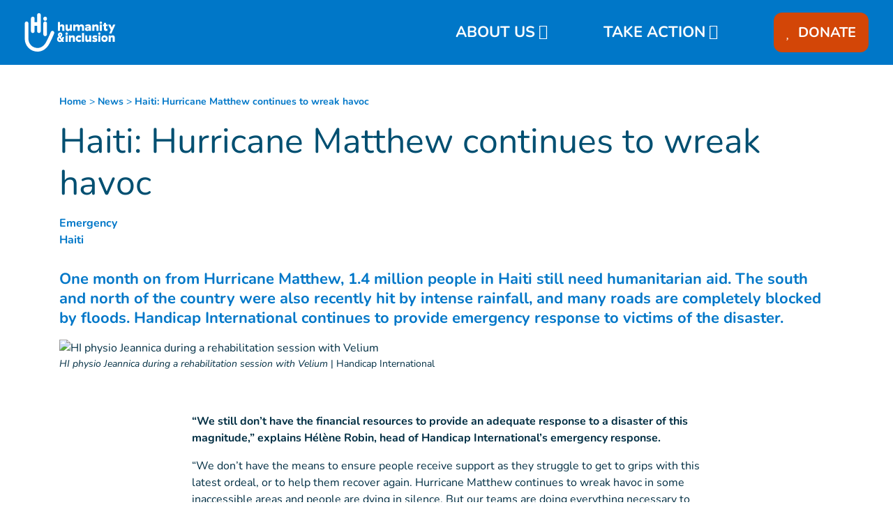

--- FILE ---
content_type: text/html; charset=UTF-8
request_url: https://www.humanity-inclusion.org.uk/en/news/haiti-hurricane-matthew-continues-to-wreak-havoc
body_size: 32166
content:
<!DOCTYPE html>
 <html lang="en"> <head>   <!-- OneTrust removed --><!-- iRaiser widget --><script src="https://donate.humanity-inclusion.org.uk/libs.iraiser.eu/libs/payment/frame/1.5/IRaiserFrame.js"></script>
    <!-- Extenso no indexation -->      <!-- Google Tag Manager --><script>(function(w,d,s,l,i){w[l]=w[l]||[];w[l].push({'gtm.start':new Date().getTime(),event:'gtm.js'});var f=d.getElementsByTagName(s)[0],
j=d.createElement(s),dl=l!='dataLayer'?'&l='+l:'';j.async=true;j.src='https://www.googletagmanager.com/gtm.js?id='+i+dl;f.parentNode.insertBefore(j,f);
})(window,document,'script','dataLayer','GTM-5BWNTN');</script>
<!-- End Google Tag Manager --><!-- Matomo Tag Manager --><script type="text/javascript">var _mtm = window._mtm = window._mtm || [];_mtm.push({'mtm.startTime': (new Date().getTime()), 'event': 'mtm.Start'});
var d=document, g=d.createElement('script'), s=d.getElementsByTagName('script')[0];g.type='text/javascript'; g.async=true; g.src='https://cdn.matomo.cloud/hi.matomo.cloud/container_Ykp3KsnF.js'; s.parentNode.insertBefore(g,s);
</script><!-- End Matomo Tag Manager --> <meta http-equiv="Content-Type" content="text/html; charset=UTF-8" /> <meta name="viewport" content="width=device-width, initial-scale=1.0, user-scalable=yes" /> <meta http-equiv="X-UA-Compatible" content="IE=edge">   <title>Haiti: Hurricane Matthew continues to wreak havoc | Humanity & Inclusion UK</title>    <meta name="description" content="One month on from Hurricane Matthew, 1.4 million people in Haiti still need humanitarian aid. The south and north of the country were also recently hit by intense rainfall, and many roads are completely blocked by floods. Handicap International continues to provide emergency response to victims of the disaster.
" />  <meta name="keywords" content="Humanity & Inclusion is an independent charity supporting disabled and vulnerable people in situations of poverty and exclusion, conflict and disaster. The new name of Handicap International." /> <meta name="generator" content="Humanity & Inclusion" />  <meta name="robots" content="index, follow">  <!-- GEO LOCALISATION --> <meta name="DC.title" content="" />  <meta name="geo.region" content="" /> <meta name="geo.placename" content="" />  <meta name="geo.position" content="" />  <meta name="ICBM" content="" />  <meta property="og:type" content="website" /> <meta property="og:site_name" content="Haiti: Hurricane Matthew continues to wreak havoc" /> <meta property="og:title" content="Haiti: Hurricane Matthew continues to wreak havoc " /> <meta property="og:description" content="One month on from Hurricane Matthew, 1.4 million people in Haiti still need humanitarian aid. The south and north of the country were also recently hit by intense rainfall, and many roads are completely blocked by floods. Handicap International continues to provide emergency response to victims of the disaster.
" /> <meta property="og:url" content="https://www.humanity-inclusion.org.uk/en/news/haiti-hurricane-matthew-continues-to-wreak-havoc" /> <meta property="og:image" content="https://www.humanity-inclusion.org.uk/sn_uploads/uk/news/1280_720_haiti_0.jpg" /> <meta property="og:image:type" content="image/jpeg" /> <meta property="og:image:width" content="1280" /> <meta property="og:image:height" content="720" />  <meta name="twitter:card" content="summary" /> <meta name="twitter:site" content="https://www.humanity-inclusion.org.uk/en/news/haiti-hurricane-matthew-continues-to-wreak-havoc" /> <meta name="twitter:title" content="Haiti: Hurricane Matthew continues to wreak havoc " /> <meta name="twitter:description" content="One month on from Hurricane Matthew, 1.4 million people in Haiti still need humanitarian aid. The south and north of the country were also recently hit by intense rainfall, and many roads are completely blocked by floods. Handicap International continues to provide emergency response to victims of the disaster.
" /> <meta name="twitter:image" content="https://www.humanity-inclusion.org.uk/sn_uploads/uk/news/1280_720_haiti_0.jpg" /> <meta name="sednove_lg" content="en"> <meta name="sednove_uid" content="374"> <meta name="sednove_url" content="https://www.humanity-inclusion.org.uk/en/news/haiti-hurricane-matthew-continues-to-wreak-havoc">
 <meta name="sednove_date" content="2025-12-30">		<link rel="canonical" href="https://www.humanity-inclusion.org.uk/en/news/haiti-hurricane-matthew-continues-to-wreak-havoc" >
                          <link hreflang="fr-CA" rel="alternate" href="https://www.hi-canada.org/fr/actualites/haiti-l-ouragan-matthew-continue-de-faire-des-ravages" />
  <link hreflang="en-CA" rel="alternate" href="https://www.hi-canada.org/en/news/haiti-hurricane-matthew-continues-to-wreak-havoc" />
  <link hreflang="en-GB" rel="alternate" href="https://www.humanity-inclusion.org.uk/en/news/haiti-hurricane-matthew-continues-to-wreak-havoc" />
  <link hreflang="de-DE" rel="alternate" href="https://www.handicap-international.de/de/neuigkeiten/ein-monat-nach-hurrikan-matthew-herrscht-noch-immer-chaos-auf-haiti" />
  <link hreflang="en-US" rel="alternate" href="https://www.hi-us.org/en/news/haiti-hurricane-matthew-continues-to-wreak-havoc" />
  <link hreflang="fr-FR" rel="alternate" href="https://www.handicap-international.fr/fr/actualites/haiti-l-ouragan-matthew-continue-de-faire-des-ravages" />
  <link hreflang="fr-LU" rel="alternate" href="https://www.handicap-international.lu/fr/actualites/haiti-l-ouragan-matthew-continue-de-faire-des-ravages" />
  <link hreflang="de-LU" rel="alternate" href="https://www.handicap-international.lu/de/neuigkeiten/ein-monat-nach-hurrikan-matthew-noch-immer-chaos-auf-haiti" />
  <link hreflang="fr-CH" rel="alternate" href="https://www.handicap-international.ch/fr/actualites/haiti-1-mois-apres-l-ouragan-matthew-continue-de-faire-des-ravages" />
  <link hreflang="de-CH" rel="alternate" href="https://www.handicap-international.ch/de/neuigkeiten/ein-monat-nach-hurrikan-matthew-noch-immer-chaos-auf-haiti" />
   <script src="https://code.jquery.com/jquery-3.5.1.min.js" integrity="sha256-9/aliU8dGd2tb6OSsuzixeV4y/faTqgFtohetphbbj0=" crossorigin="anonymous"></script>
 <script>window.jQuery || document.write('<script src="/extenso/module/sed/core/js/jquery-3.5.1.min.js">\x3C/script>')</script> <script type="text/javascript" src="/en/assets/js/sed_site.js"></script> <link href="/en/assets/css/sed_site.css" rel="stylesheet">   <style type="text/css"> [data-sn-id="11408"] a:not(.btn) {	color: #ffffff;}
[data-sn-id="11408"] a:not(.btn):hover {	color: #ffffff;}
@media(min-width:992px){#w_11408 .link-level-3{color:#ffffff;
}
#w_11408.sticky .link-level-3{color:#ffffff;
}
.children-level-3{padding-left:20px;}
#w_11408 .donate_btn>a{ background-color: #d34607 !important;
 padding-top:15px !important; padding-bottom:15px !important; padding-left:18px !important; padding-right:18px !important; border-radius:12px;}
#w_11408 > div > div > nav > ul > li.level-1.donate_btn.d-none.d-lg-block{margin-left:60px;}
#w_11408 > div > div > nav > ul > li:nth-child(2){margin-left:60px;}

}
@media(max-width:991px){#w_11408 .donate_btn>a{ background-color: #d34607 !important;
 padding-top:12px !important; padding-bottom:12px !important; padding-left:10px !important; padding-right:10px !important; border-radius : 12px;}
#w_11408 .level-1.has-children{ margin-top:10px; margin-bottom:20px;}
 #w_11408 .level-1.has-children.open{ text-align:center; margin-bottom:10px; }
 #w_11408 .level-1.has-children.open > ul{ text-align:left; }
 #w_11408 .level-1.has-children{ text-align:center; }
 #w_11408 .level-1.has-children > ul{ text-align:left; }
 .children-level-3{ padding-left:20px;}
}

.fa-heart{ padding-right:5px; font-size:20px;}



.sn-element[data-sn-id="7698"] {	margin-top: 15px;	margin-bottom: 15px;	margin-left: auto;	margin-right: auto;	max-width: 280px;}
.sn-element[data-sn-id="11194"] {	margin-top: 15px;	margin-bottom: 15px;	max-width: 200px;}
.spacer_header{ height:124px}
@media(max-width:1199px){ .spacer_header{ height:119px }
}
.sn-element[data-sn-id="7268"] {	margin-top: 0px;	margin-bottom: 0px;	padding-top: 0px;	padding-bottom: 0px;	z-index: 999;}
.sn-element[data-sn-id="7272"] {	margin-top: -20px;	margin-left: auto;	margin-right: auto;}
#widget_donate{ padding:15px 0;}
@media(min-width:992px){ #widget_donate{ padding:115px 0 0; height:120px; z-index:56; }
}
@media(min-width:1200px){ #widget_donate{ padding:120px 0 0; }
}
.sn-element[data-sn-id="94754ea0700749928fb45a42a0552a78"] {	background-color: #0077c8;}
.sn-element[data-sn-id="5556"] {	z-index: 4;}
.sn-element[data-sn-id="2c807fc3-f61d-4157-8d85-c0fcf73a4ae8"] {	margin-top: 93px;}
.sn-element[data-sn-id="11917"] {	margin-top: 40px;}
.sn-element[data-sn-id="5578"] h1,.sn-element[data-sn-id="5578"] h2,.sn-element[data-sn-id="5578"] h3,.sn-element[data-sn-id="5578"] h4,.sn-element[data-sn-id="5578"] h5,.sn-element[data-sn-id="5578"] h6{	color: #004f71;}
.sn-element[data-sn-id="5578"] {	margin-top: 15px;	margin-bottom: 15px;	color: #004f71;}
h1 { word-wrap: break-word;overflow: hidden; }
.sn-element[data-sn-id="5726"] {	margin-top: 30px;	margin-bottom: 15px;}
.sn-element[data-sn-id="5574"] {	margin-top: 15px;	margin-bottom: 15px;}
.sn-element[data-sn-id="5815"] {	margin-bottom: 30px;}
.sn-element[data-sn-id="caead7d1f01f406ca3feec17d32da92e"] {	margin-bottom: 20px;}
.sn-element[data-sn-id="9333"] {	margin-bottom: 20px;}
.sn-element[data-sn-id="7243"] {	margin-bottom: 30px;}
.sn-element[data-sn-id="6026"] {	margin-top: 20px;	margin-bottom: 40px;}
.sn-element[data-sn-id="7088"] {	margin-top: 20px;	margin-bottom: 20px;}
.sn-element[data-sn-id="7dacbddf0b234d4b8ff5593992cbbc2d"] {	margin-top: 20px;	margin-bottom: 20px;}
.sn-element[data-sn-id="bd4f090ced7449ec8c5370d3f8609cb3"] {	margin-top: 20px;	margin-bottom: 20px;}
.sn-element[data-sn-id="6035"] {	margin-bottom: 15px;}
.sn-element[data-sn-id="3c41935a-65fb-412f-9c0f-f6f9f4d12303"] h1,.sn-element[data-sn-id="3c41935a-65fb-412f-9c0f-f6f9f4d12303"] h2,.sn-element[data-sn-id="3c41935a-65fb-412f-9c0f-f6f9f4d12303"] h3,.sn-element[data-sn-id="3c41935a-65fb-412f-9c0f-f6f9f4d12303"] h4,.sn-element[data-sn-id="3c41935a-65fb-412f-9c0f-f6f9f4d12303"] h5,.sn-element[data-sn-id="3c41935a-65fb-412f-9c0f-f6f9f4d12303"] h6{	color: #ffffff;}
.sn-element[data-sn-id="3c41935a-65fb-412f-9c0f-f6f9f4d12303"] {	margin-top: 40px;	background-color: #0077c8;	color: #ffffff;}
.sn-element[data-sn-id="6c0a5a3c-dd54-4eef-80c7-609dd192c8a8"] {	background-color: #002e43;}
.sn-element[data-sn-id="4e847464-576f-4342-a437-4ade4b55cf73"] {	margin-top: 20px;}
.sn-element[data-sn-id="6571"] {	padding-top: 10px;	padding-right: 80px;}
.sn-element[data-sn-id="6572"] {	margin-top: 25px;	margin-bottom: 25px;	max-width: 200px;}
.sn-element[data-sn-id="6575"] {	padding-top: 10px;}
[data-sn-id="8040"] a:not(.btn) {	color: #ffffff;}
[data-sn-id="8040"] a:not(.btn):hover {	color: #e35205;}
.sn-element[data-sn-id="8040"] h1,.sn-element[data-sn-id="8040"] h2,.sn-element[data-sn-id="8040"] h3,.sn-element[data-sn-id="8040"] h4,.sn-element[data-sn-id="8040"] h5,.sn-element[data-sn-id="8040"] h6{	color: #ffffff;}
.sn-element[data-sn-id="8040"] {	color: #ffffff;}
.sn-element[data-sn-id="6579"] {	padding-top: 10px;	background-color: #004f71;}
.sn-element[data-sn-id="7271"] {	margin-bottom: 20px;}
.sn-element[data-sn-id="85a03179b10a4395b2fdf5d5867a7eeb"] {	background-color: #004f71;}
.sn-element[data-sn-id="2fce1bc7e1ea4891a5abd761b1478268"] {	padding-top: 20px;}
.sn-element[data-sn-id="6573"] h1,.sn-element[data-sn-id="6573"] h2,.sn-element[data-sn-id="6573"] h3,.sn-element[data-sn-id="6573"] h4,.sn-element[data-sn-id="6573"] h5,.sn-element[data-sn-id="6573"] h6{	color: #5bc2e7;}
.sn-element[data-sn-id="6573"] {	color: #5bc2e7;}
.sn-element[data-sn-id="6574"] {	margin-top: 25px;	margin-bottom: 25px;}
.sn-element[data-sn-id="6204"] {	padding-top: 15px;	padding-bottom: 15px;}
.sn-element[data-sn-id="6655df44-937c-43eb-bdd3-88bd37296ebc"] {	max-width: 100%;}
.sn-element[data-sn-id="44388240-5f50-4d85-9333-bafd7f116a26"] {	background-color: #002e43;}
.sn-element[data-sn-id="2bde1e1c-0d6d-4be6-a679-e2705e72a872"] {	margin-top: 20px;}
.sn-element[data-sn-id="11409"] {	padding-top: 10px;}
.sn-element[data-sn-id="11410"] {	padding-right: 80px;}
.sn-element[data-sn-id="11411"] {	margin-top: 25px;	margin-bottom: 25px;	max-width: 200px;}
.sn-element[data-sn-id="11412"] {	padding-top: 10px;}
[data-sn-id="11413"] a:not(.btn) {	color: #ffffff;}
[data-sn-id="11413"] a:not(.btn):hover {	color: #ffffff;}
.sn-element[data-sn-id="11413"] h1,.sn-element[data-sn-id="11413"] h2,.sn-element[data-sn-id="11413"] h3,.sn-element[data-sn-id="11413"] h4,.sn-element[data-sn-id="11413"] h5,.sn-element[data-sn-id="11413"] h6{	color: #ffffff;}
.sn-element[data-sn-id="11413"] {	color: #ffffff;}
.sn-element[data-sn-id="11414"] {	padding-top: 10px;}
.sn-element[data-sn-id="11415"] {	margin-bottom: 20px;}
.sn-element[data-sn-id="cdbec52c-7d99-496b-b6da-77f2bfc53ed8"] {	background-color: #002e43;}
.sn-element[data-sn-id="418165a2-d36c-4b44-95b3-4e403b598a6b"] {	padding-top: 20px;}
.sn-element[data-sn-id="11418"] h1,.sn-element[data-sn-id="11418"] h2,.sn-element[data-sn-id="11418"] h3,.sn-element[data-sn-id="11418"] h4,.sn-element[data-sn-id="11418"] h5,.sn-element[data-sn-id="11418"] h6{	color: #0077c8;}
.sn-element[data-sn-id="11418"] {	margin-top: 25px;	margin-bottom: 25px;	color: #0077c8;}
span.fa.fa-external-link{ display:none;}
.sn-element[data-sn-id="11419"] {	padding-top: 15px;	padding-bottom: 15px;}
.sn-element[data-sn-id="6d3c98ba-d89f-4407-b22d-ceeb7ac05c10"] {	min-height: 1500px!important;	background-color: #002e43;}
.sn-element[data-sn-id="6d3c98ba-d89f-4407-b22d-ceeb7ac05c10"] > .sn-background-container > .sn-background-image {	background-image: url('/sn_uploads/fck/SOUDAN_SUD_Peter_Bol_DT3-footer-1600px.jpg');	background-repeat: no-repeat;	background-size: cover;	background-position: center top;}
.sn-element[data-sn-id="b60f9fb6-a299-4873-8704-b4904fd84313"] {	padding-top: 20px;}
.sn-element[data-sn-id="11420"] {	border-radius: 20px;	margin-top: 20px;	margin-bottom: 7%;	margin-left: auto;	margin-right: auto;	max-width: 180px;	background-color: #ffffff;}

@import url('https://fonts.googleapis.com/css?family=Bitter');
.usine_donate_now .donate_header { max-width: 250px; margin: 0 0 10px; color: #fff;
 font-weight: bold; line-height: 1.2em; background: #d34607;
 padding: 20px 10px 25px 10px; text-align: center; border: 5px solid #fff;
}
.usine_donate_now .size-md{ font-size:26px;}
.usine_donate_now .donate_header a { color: #fff;
}
.usine_donate_now .donate_header a strong{ font-size: 26px; text-transform:uppercase; margin:10px 0; line-height:.7; display:block;}
.usine_donate_now .donate_header p { color: #000;
 font-weight: normal;}
.usine_donate_now .donate_header #donate_result p { margin-top: 15px;}
.usine_donate_now .donate_header .fa{ font-size: 36px; font-weight: inherit; vertical-align:middle;}
.usine_donate_now .donate_header .form { margin-top: 30px;}
.usine_donate_now .donate_header .form .amount_detail{ color: #d34607;
 background: #fff;
 padding: 12px 6px; border-radius: 5px; font-size:21px;}
@media(max-width:1199px) AND (min-width:992px){ .usine_donate_now .donate_header .form .amount_detail{ font-size:17px; }
}
.usine_donate_now .donate_header .form .radio_f{ cursor:pointer; display:block;}
.usine_donate_now .donate_header .form .radio_f:last-child{ padding-right:0;}
.usine_donate_now .donate_header .form .radio_f input:checked + .amount_detail{ color: #fff;
 background: #d2492A ;
 position: relative;}
.usine_donate_now .donate_header .form .radio_f input:checked + .amount_detail:before { position: absolute; content: ''; width: 0; height: 0; top:0; left:50%; transform:translate(-50%,0); border-left: 6px solid transparent; border-right: 6px solid transparent; border-top: 8px solid #d34607;
}
.usine_donate_now .donate_header .form .other_amount input{ border: none; width: 80%; font-weight: normal;}
.usine_donate_now .donate_header .form .other_amount input:focus{ outline: 0;}
.usine_donate_now .donate_header .donate_btn { font-size:24px; color: #fff;
 background: #d2492A ;
 padding: 12px; border: none; border-radius: 5px; margin-top: 20px; margin-bottom: 10px; position: relative; font-weight:bold;}
.usine_donate_now .donate_header .donate_btn:after{ position: absolute; content: '\f105'; font-family: "Font Awesome 5 Pro"; font-size: 1.5em; right: 20px;}
@media screen and (max-width: 992px){ .usine_donate_now{ background: #d34607;
 text-align: center; }
 .usine_donate_now .donate_header { margin: auto; padding: 10px 10px 10px 10px; border: none; }
 .usine_donate_now .donate_header .mobile_icon img { width: 26px; vertical-align:unset; }
}
/*donate urgent*/.usine_donate_urgent{ margin:0 -15px; background:#bf2100;
}
.usine_donate_urgent .w_height{ min-height:116px;}
.usine_donate_urgent .widget_label{ font-family: 'Bitter', serif; color:#FFF;
 font-size:30px; text-shadow: 3px 3px 3px rgba(0,0,0,0.3); font-style:italic;}
.usine_donate_urgent .w_height > *{ padding-right:10px;}
.usine_donate_urgent .w_height > *:last-child{ padding-right:0;}
.usine_donate_urgent form fieldset > *,.usine_donate_urgent form > *{ display:inline-block; vertical-align:middle; margin:2px 0;}
.usine_donate_urgent form fieldset > label{ margin:0;}
.usine_donate_urgent form fieldset > label > .amount_detail{ width: 63px; color: #8e0000;
 background:#FFF;
 font-size:20px; font-weight:bold; padding: 9px 0; text-align: center; border-radius:6px; cursor:pointer;}
.usine_donate_urgent form fieldset > label > input:checked + .amount_detail{ background:#8e0000;
 color:#FFF;
 position:relative; }
.usine_donate_urgent form fieldset > label > input:checked + .amount_detail:before{ position:absolute; top:0; left:50%; transform:translateX(-50%); content:''; border-left:7px transparent solid; border-top:6px #bf2100 solid;
 border-right:7px transparent solid;}
.usine_donate_urgent .amount_detail .input-group{ max-width:190px;}
.usine_donate_urgent .amount_detail input{ padding-right:0; box-shadow:none; border-right:none;}
.usine_donate_urgent .amount_detail input:focus + .input-group-addon{ border-color: #66afe9;
}
.usine_donate_urgent .amount_detail .input-group-addon{ border-left:0; background:#FFF;
 color:#8e0000;
 font-weight:bold; border-top-right-radius:6px; border-bottom-right-radius:6px;}
.usine_donate_urgent .donate_btn{ background:#8e1600;
 color:#FFF;
 font-weight:bold; font-size:27px; display:inline-block; padding:4px 30px; position:relative; white-space:nowrap; border-top-right-radius:4px; border-bottom-right-radius:4px;}
.usine_donate_urgent .donate_btn:after{ content: "\f105"; display: block; font-family: "Font Awesome 5 Pro"; font-size: inherit; text-rendering: auto; -webkit-font-smoothing: antialiased; -moz-osx-font-smoothing: grayscale; position:absolute; right:10px; top:50%; transform:translateY(-50%);}
.usine_donate_urgent .donate_btn:before{ content:''; background:url(/sn_uploads/widgets/hand_red2.png) center bottom no-repeat; background-size:auto 100%; height:120%; width:60px; position:absolute; right: 100%; bottom:0; transform:translateX(46%);}
.usine_donate_urgent .dcell_form .help-block{ color:#FFF;
 font-weight:bold;}
@media (max-width:767px){ .usine_donate_urgent .w_height, .usine_donate_urgent .w_height > *{ display:block; }
 .usine_donate_urgent .w_height > *{ padding:10px 0; text-align:center; }
 .usine_donate_urgent .w_height .dcell_form{ padding:0; }
 .usine_donate_now .donate_header a{ text-decoration:none; vertical-align:text-top; }
 .usine_donate_now .donate_header a strong{ display:inline-block; margin:0; }
 .usine_donate_now .donate_header .fa{ vertical-align:unset; }
 .usine_donate_now .donate_header{ max-width:initial; }
 .usine_donate_now{ margin:0 -15px; }
}
.tag_list span { color: #0077c8;
 white-space: nowrap; font-family: inherit; font-weight: bold; margin-left: 5px; padding-left: 5px; border-left: 1px solid #d6dee4;
}
.tag_list div span:first-of-type { margin-left: 0; padding-left: 0; border-left: 0;}
.country_situation_header { color: #0077c8;
 line-height: 1.3em;}
.country_situation_header{ font-size: 1.5em;}
.news_content h2{ text-transform:none; font-size: 1.625em; font-style: italic;}
.country_situation_header { color: #0077c8;
 line-height: 1.3em;}
.country_situation_header{ font-size: 1.5em;}
.news_content h2{ text-transform:none; font-size: 1.625em; font-style: italic;}
.country_links .btn { white-space: normal;}
.country_page_header .dcell h2 { white-space: nowrap;}
.country_page_header .dcell{ vertical-align: bottom;}
.country_page_header .dcell.more_link { padding-bottom: 10px; text-align: right;}
.country_page_header .dcell.more_link a { color: #0077c8; 
}
.country_page_header .dcell.more_link .fa { font-size: 2em; vertical-align: middle; padding-left: 5px;}
.lastest_story_detail .tag { color: #0077c8;
 white-space: nowrap; font-family: inherit; margin-left: 5px; padding-left: 5px; border-left: 1px solid #d6dee4;
}
.lastest_story_detail .tag:first-of-type { margin-left: 0; padding-left: 0; border-left: 0;}
.lastest_story_detail .col{ margin-bottom:30px;}
@media screen and (max-width:767px){ .lastest_story_detail .news_title{ min-height:initial; }
 .country_page_header .dtable, .country_page_header .dcell { display: block; }
 .country_page_header .dcell.more_link { text-align: left; }
}

#sn_widget_11408 .sticky_container{background-color : #0077c8;
padding : 8px 15px 8px 15px;}
#sn_widget_11408 .menu_container{justify-content : center;align-items : center;flex-wrap : nowrap;}
#sn_widget_11408 .sticky .sticky_container{background-color : #0077c8;
}
@media(max-width:991px){#sn_widget_11408 .mobile_is_open .sticky_container{background-color : #0077c8;
}
#sn_widget_11408 .menu_container{justify-content : center;}
}
#sn_widget_11408 .logo_container{text-align : left;padding : 3px 0px 3px 10px;flex-grow : 1;}
#sn_widget_11408 .logo_styling{width : 150px;}
#sn_widget_11408 .sticky .logo_container{text-align : left;padding : 3px 0px 3px 10px;flex-grow : 1;}
#sn_widget_11408 .sticky .logo_styling{width : 150px;}
@media(max-width:991px){#sn_widget_11408 .mobile_is_open .logo_container{text-align : left;padding : 3px 0px 3px 0px;}
#sn_widget_11408 .mobile_is_open .logo_styling{width : 150px;}
}
#sn_widget_11408 .main_menu{align-items : center;flex-wrap : wrap;flex-direction : row;}
@media(max-width:991px){#sn_widget_11408 .mobile_is_open .main_menu{justify-content : center;align-items : center;flex-direction : column;}
#sn_widget_11408 .mobile_is_open .open_search_container{display : none;}
}
#sn_widget_11408 .level-1{margin : 0px 20px 0px 10px;}
#sn_widget_11408 .link-level-1{font-size : 22px;color : #ffffff;
}
#sn_widget_11408 .link-level-1:hover, #sn_widget_11408 .link-level-1[aria-expanded=true]{color : #fff;
}
#sn_widget_11408 .has-children > .link-level-1:after{content : '\f078'; font-family: 'Font Awesome 5 Pro';;font-weight : 900;margin : 0px 0px 0px 5px;}
#sn_widget_11408 .sticky .link-level-1{color : #ffffff;
}
#sn_widget_11408 .sticky .has-children > .link-level-1:after{content : ; font-family: 'Font Awesome 5 Pro';;font-weight : 900;}
@media(max-width:991px){#sn_widget_11408 .mobile_is_open .link-level-1{color : #fff;
background-color : #0077c8;
}
#sn_widget_11408 .mobile_is_open .link-level-1:hover, #sn_widget_11408 .mobile_is_open .link-level-1[aria-expanded=true]{text-decoration : underline #fff ;
-webkit-text-decoration : underline #fff ;
}
#sn_widget_11408 .mobile_is_open .has-children > .link-level-1:after{content : ; font-family: 'Font Awesome 5 Pro';;font-weight : 900;}
}
#sn_widget_11408 .children-level-2{padding : 5px 10px 10px 10px;background-color : #0077c8;
width : 250px;}
#sn_widget_11408 .link-level-2{padding : 10px 0px 5px 5px;color : #ffffff;
}
#sn_widget_11408 .link-level-2:hover{color : #ffffff;
text-decoration : underline ;-webkit-text-decoration : underline ;}
#sn_widget_11408 .sticky .link-level-2{padding : 10px 0px 5px 5px;}
@media(max-width:991px){#sn_widget_11408 .mobile_is_open .children-level-2{background-color : #0077c8;
}
#sn_widget_11408 .mobile_is_open .link-level-2{color : #ffffff;
}
#sn_widget_11408 .mobile_is_open .link-level-2:hover{color : #ffffff;
text-decoration : underline ;-webkit-text-decoration : underline ;}
}
#sn_widget_11408 .search_input_container{background-color : rgba(255,255,255,.93);padding : 0px 15px 0px 15px;}
#sn_widget_11408 .search_input{font-size : 22px;}
#sn_widget_11917 .breadcrumb_top{background-color : #fff;
padding : 0px;}
#sn_widget_11917 a, #sn_widget_11917 .arrow{font-family : nunito;font-size : 14px;color : #0077c8;
}
#sn_widget_11917 a:hover, #sn_widget_11917 .arrow:hover{font-family : nunito;}
@media(max-width:1199px){#sn_widget_11917 a, #sn_widget_11917 .arrow{font-family : nunito;}
#sn_widget_11917 a:hover, #sn_widget_11917 .arrow:hover{font-family : nunito;}
}
@media(max-width:991px){#sn_widget_11917 a, #sn_widget_11917 .arrow{font-family : nunito;}
#sn_widget_11917 a:hover, #sn_widget_11917 .arrow:hover{font-family : nunito;}
}
@media(max-width:767px){#sn_widget_11917 a, #sn_widget_11917 .arrow{font-family : nunito;}
#sn_widget_11917 a:hover, #sn_widget_11917 .arrow:hover{font-family : nunito;}
}
@media(max-width:575px){#sn_widget_11917 a, #sn_widget_11917 .arrow{font-family : nunito;}
#sn_widget_11917 a:hover, #sn_widget_11917 .arrow:hover{font-family : nunito;}
}
#sn_widget_9100 li::marker{content : ; font-family: 'Font Awesome 5 Pro';;}
#sn_widget_8040 h1, #sn_widget_8040 h2, #sn_widget_8040 h3, #sn_widget_8040 h4, #sn_widget_8040 h5, #sn_widget_8040 h6, #sn_widget_8040 p{color : #e35205;
}
#sn_widget_6579 h1, #sn_widget_6579 h2, #sn_widget_6579 h3, #sn_widget_6579 h4, #sn_widget_6579 h5, #sn_widget_6579 h6, #sn_widget_6579 p{color : #5bc2e7;
}
#sn_widget_6573 h1, #sn_widget_6573 h2, #sn_widget_6573 h3, #sn_widget_6573 h4, #sn_widget_6573 h5, #sn_widget_6573 h6, #sn_widget_6573 p{color : #ffffff;
}
#sn_widget_6204 .w_horizontal_menu_one_level > .menu_list{justify-content : center;align-items : center;flex-flow : row;}
#sn_widget_6204 .level-1{margin : 0px 5px 0px 5px;}
#sn_widget_6204 .link-level-1{color : #ffffff;
transition : all .3s cubic-bezier(.3,0,.2,1);}
@media(max-width:767px){#sn_widget_6204 .w_horizontal_menu_one_level > .menu_list{justify-content : center;align-items : center;flex-flow : column;}
}
#sn_widget_11410 h1, #sn_widget_11410 h2, #sn_widget_11410 h3, #sn_widget_11410 h4, #sn_widget_11410 h5, #sn_widget_11410 h6, #sn_widget_11410 p{color : #ffffff;
}
#sn_widget_11413 h1, #sn_widget_11413 h2, #sn_widget_11413 h3, #sn_widget_11413 h4, #sn_widget_11413 h5, #sn_widget_11413 h6, #sn_widget_11413 p{color : #fffff;
}
#sn_widget_11413 a:hover{color : #fffff;
}
#sn_widget_11414 h1, #sn_widget_11414 h2, #sn_widget_11414 h3, #sn_widget_11414 h4, #sn_widget_11414 h5, #sn_widget_11414 h6, #sn_widget_11414 p{color : #5bc2e7;
}
#sn_widget_11416 {font-weight : bold;text-align : center;}
#sn_widget_11417 h1, #sn_widget_11417 h2, #sn_widget_11417 h3, #sn_widget_11417 h4, #sn_widget_11417 h5, #sn_widget_11417 h6, #sn_widget_11417 p{color : #ffffff;
}
#sn_widget_11417 li::marker{content : ; font-family: 'Font Awesome 5 Pro';;}
#sn_widget_11419 .w_horizontal_menu_one_level > .menu_list{justify-content : center;align-items : center;flex-flow : row;}
#sn_widget_11419 .level-1{margin : 0px 5px 0px 5px;}
#sn_widget_11419 .link-level-1{color : #ffffff;
transition : all .3s cubic-bezier(.3,0,.2,1);}
@media(max-width:767px){#sn_widget_11419 .w_horizontal_menu_one_level > .menu_list{justify-content : center;align-items : center;flex-flow : column;}
}
 </style>    <script> requirejs.config({ paths: {  "google": "https://maps.googleapis.com/maps/api/js?key=AIzaSyCL5bNoB7znTiOQZZ5RTeau6JVoe98z-wk",
 "ace": "//cdnjs.cloudflare.com/ajax/libs/ace/1.4.9/",
 "slider" : "//cdnjs.cloudflare.com/ajax/libs/bxslider/4.2.15/jquery.bxslider.min",
 "jquery": "//code.jquery.com/jquery-3.5.1.min",
 "validate" : "//cdnjs.cloudflare.com/ajax/libs/jquery-validate/1.19.0/jquery.validate.min",
 "form": "//malsup.github.io/jquery.form",
 "owl-carousel2": "//cdnjs.cloudflare.com/ajax/libs/OwlCarousel2/2.2.1/owl.carousel.min",
 "pinterest" : "//assets.pinterest.com/js/pinit",
 "share":"//w.sharethis.com/button/buttons",
 "geocomplete":"//cdnjs.cloudflare.com/ajax/libs/geocomplete/1.7.0/jquery.geocomplete",
 "clndr":"/js/site_calendar/clndr", "under":"//cdnjs.cloudflare.com/ajax/libs/underscore.js/1.11.0/underscore",
 "moment":"/js/site_calendar/moment", "js.cookie":"https://cdn.jsdelivr.net/npm/js-cookie@2/src/js.cookie.min",
 "touch-punch":"//cdnjs.cloudflare.com/ajax/libs/jqueryui-touch-punch/0.2.3/jquery.ui.touch-punch.min",
 "chosen":"/en/assets/js/chosen" },
 shim: { 'geocomplete': ['jquery'], }
  });
  </script> </head> <body  class="sed_site_page"> <!-- Google Tag Manager (noscript) --><noscript><iframe src="https://www.googletagmanager.com/ns.html?id=GTM-5BWNTN"
height="0" width="0" style="display:none;visibility:hidden"></iframe></noscript><!-- End Google Tag Manager (noscript) --> <div class="sn-foreground-color sn-background"></div> 	<a class="sr-only sr-only-focusable" href="#main" id="top"><span class="sn_pencil" data-sn_uid="849">Goto main content</span></a>
  <div   class="sn-element container-fluid "  data-sn-type="container" data-sn-id="9f189905-c520-45d2-886f-bc0915f52116"     >   <div   class="sn-element row "  data-sn-type="row" data-sn-id="8ab17397-557c-4e02-ae09-583c0ccbc264"     >   <div   class="sn-element col-12 col-sm-12 col-md-12 col-lg-10 col-xl-12 "  data-sn-type="column" data-sn-id="676b1052-5496-4063-9c7f-ed60e92a2db9"     >  <div    data-sn-json-csseditor="1" class=" sn-element sn_widget "  data-sn-type="widget" data-sn-id="11408"  data-sn-code="w_site_sticky_menu"   data-sn-name="Sticky menu" data-sn-nbview="0"        >  <div class="sn-element-content" id="sn_widget_11408"><style> #w_11408 .sticky_container{ transition:all .2s cubic-bezier(.3,0,.2,1); position:relative; z-index: 99; }
 #w_11408 .menu_container{ display:flex; }
 #w_11408 .main_menu{ list-style:none; margin:0; padding:0; }
 #w_11408 .main_menu ul{ list-style:none; margin:0; }
 #w_11408 .main_menu{ display:flex; }
 #w_11408 .link-level-1{ transition:all .25s cubic-bezier(.3,0,.2,1); }
 /*level 1*/ #w_11408 .main_menu > .level-1{ position:relative; }
 #w_11408 .link-level-1{ animation:all .2s cubic-bezier(.3,0,.2,1); }
 #w_11408 .has-children > .link-level-1:after{ font-family: Font Awesome\ 5 Pro; -moz-osx-font-smoothing: grayscale; -webkit-font-smoothing: antialiased; display: inline-block; font-style: normal; font-variant: normal; text-rendering: auto; line-height: 1; }
 /*level 2*/ #w_11408 .children-level-2{ display:none; position:absolute; top:100%; left:0; z-index:1; }
  #w_11408 .main_menu .level-2 > .link-level-2{ display:block; transition:all .25s cubic-bezier(.3,0,.2,1); }
 /*any levels after*/ #w_11408 .main_menu .active{ font-weight:bold; }
 /**/  #w_11408 .search_input_container{ z-index:1; display:none; position:absolute; top:0; left:0; height:100%; width:100%; animation: w_11408_fade_in 300ms cubic-bezier(.3,0,.2,1); flex-wrap: nowrap; align-items:center; }
 #w_11408 .search_input_container .input_container{ flex-grow:1; height:100%; }
 #w_11408 .search_input_container form{ height:100%; }
 #w_11408 .search_input{ background:none; border:none; outline:none; box-shadow:none; width:100%; height:100%; }
 @keyframes w_11408_fade_in{ 0%{ opacity:0; }
 100%{ opacity:1; }
 }
 @keyframes w_11408_menu_appear{ 0%{ opacity:0; top:-20px; }
 100%{ opacity:1; top:0; }
 }
 /*mobile*/ #w_11408 .toggle_mobile_container{ display:none; transition:top .25s cubic-bezier(.3,0,.2,1); top:0; flex-shrink:1; }
 #w_11408 .close_mobile{ display:none; }
 #w_11408 .placeholder_row{ visibility:hidden; }
 @media(max-width:991px){ #w_11408 .toggle_mobile_container{ display:block; position:relative; z-index:1; }
 #w_11408 .logo_container{ z-index:1; }
 #w_11408 .placeholder_row,
 #w_11408 .menu_container .nav_container{ display:none; }
 #w_11408 .children-level-2{ position:static; width:auto; }
 #w_11408.mobile_is_open .menu_container .nav_container{ width:100%; display:block; order: 3; animation:w_11408_slide_right .2s cubic-bezier(.3,0,.2,1); position:relative; left:0; }
 #w_11408 .menu_container{ flex-wrap:wrap; }
 #w_11408.mobile_is_open > .sticky_container{ position:fixed; top:0; left:0; right:0; bottom:0; overflow:auto; }
 }
 @keyframes w_11408_slide_right{ 0%{ left:-10%; }
 100%{ left:0; }
 }
 /**/ /*sticky*/ #w_11408 .sticky_container{ position:fixed; top:0; left:0; right:0; }

 #w_11408.sticky .sticky_container{ position:fixed; top:0; left:0; right:0; }
 #w_11408 .logo{ display:block; }

 #w_11408.sticky .logo_sticky{ display:block; }
 #w_11408.sticky .logo{ display:none; }
 #w_11408 .logo_sticky{ display:none; }

 /**/ /*hidden_sticky_menu*/ #w_11408.hidden_sticky_menu{ /* -webkit-transition: opacity 600ms linear; transition: opacity 600ms linear; opacity: 0; */ -webkit-transition: -webkit-transform 300ms ease; transition: -webkit-transform 300ms ease;  -webkit-transform: translateY(-100%); -ms-transform: translateY(-100%); transform: translateY(-100%); }
 #w_11408{ /* -webkit-transition: opacity 600ms linear; transition: opacity 600ms linear; */ opacity: 1; visibility: visible; -webkit-transition: -webkit-transform 300ms ease; transition: -webkit-transform 300ms ease; }
</style><div id="w_11408"> <div class="sticky_container"> <div class="menu_container">  <div class="logo_container d-flex"><a class="d-block" href="/en/index" target="">  <img class="logo logo_styling img-fluid" src="/sn_uploads/fck/Logo_Hi_Small_EN_Horiz_white_rgb.svg" alt="Humanity & Inclusion UK" title=""/>  <img class="logo_sticky logo_styling img-fluid" src="/sn_uploads/fck/Logo_Hi_Small_EN_Horiz_white_rgb.svg" alt="Humanity & Inclusion UK" title=""/>   </a></div>  <nav class="nav_container">  

<ul class='main_menu'> <li class="level-1 has-children "> <a href="javascript:void(0)" class="link-level-1"><span class="link_text">ABOUT US</span></a> <ul class="children-level-2">  <li class="level-2 has-children "> <a href="/en/about/index" class="link-level-2"><span class="link_text">ABOUT HI</span></a> <ul class="children-level-3">    <li class="level-3 "> <a class="link-level-3" href="/en/about/our-mission"><span class="link_text">Our mission</span></a> </li>     <li class="level-3 "> <a class="link-level-3" href="/en/about/awards"><span class="link_text">Awards</span></a> </li>     <li class="level-3 "> <a class="link-level-3" href="/en/about/our-history"><span class="link_text">History</span></a> </li>   <li class="level-3 has-children "> <a href="/en/action/index" class="link-level-3"><span class="link_text">Areas of action</span></a> <ul class="children-level-4">  </ul> </li>  <li class="level-3 has-children "> <a href="/en/country/index" class="link-level-3"><span class="link_text">Where we work</span></a> <ul class="children-level-4">  </ul> </li>    <li class="level-3 "> <a class="link-level-3" href="/en/projects/index"><span class="link_text">UK-funded projects</span></a> </li>   </ul> </li>  <li class="level-2 has-children "> <a href="/en/news/index" class="link-level-2"><span class="link_text">LATEST NEWS</span></a> <ul class="children-level-3">  <li class="level-3 "> <a href="/en/press/index" class="link-level-3"><span class="link_text">Press Office</span></a> <ul class="children-level-4">  </ul> </li>    <li class="level-3 "> <a class="link-level-3" href="/en/stories/index"><span class="link_text">Photo stories</span></a> </li>     <li class="level-3 "> <a class="link-level-3" href="/en/reports/index"><span class="link_text">Reports</span></a> </li>   </ul> </li>  <li class="level-2 has-children "> <a href="/en/accountability/index" class="link-level-2"><span class="link_text">ACCOUNTABILITY</span></a> <ul class="children-level-3">    <li class="level-3 "> <a class="link-level-3" href="/en/accountability/finances"><span class="link_text">Finances</span></a> </li>     <li class="level-3 "> <a class="link-level-3" href="/en/accountability/our-uk-team"><span class="link_text">UK team</span></a> </li>     <li class="level-3 "> <a class="link-level-3" href="/en/accountability/the-hi-network"><span class="link_text">The HI network</span></a> </li>   </ul> </li>    <li class="level-2 "> <a class="link-level-2" href="/en/work-with-us/uk-jobs"><span class="link_text">WORK WITH US</span></a> </li>   </ul> </li>  <li class="level-1 has-children "> <a href="javascript:void(0)" class="link-level-1"><span class="link_text">TAKE ACTION</span></a> <ul class="children-level-2">  <li class="level-2 has-children "> <a href="/en/appeals/index" class="link-level-2"><span class="link_text">EMERGENCY APPEALS</span></a> <ul class="children-level-3">    <li class="level-3 "> <a class="link-level-3" href="/en/children-christmas-appeal"><span class="link_text">Christmas appeal</span></a> </li>     <li class="level-3 "> <a class="link-level-3" href="/en/gaza-crisis"><span class="link_text">Gaza crisis</span></a> </li>     <li class="level-3 "> <a class="link-level-3" href="/en/ukraine-emergency"><span class="link_text">Ukraine crisis</span></a> </li>     <li class="level-3 "> <a class="link-level-3" href="/en/sudan-crisis"><span class="link_text">Sudan crisis</span></a> </li>   </ul> </li>  <li class="level-2 has-children "> <a href="/en/donate/index" class="link-level-2"><span class="link_text">WAYS TO DONATE</span></a> <ul class="children-level-3">    <li class="level-3 "> <a class="link-level-3" href="/en/donate/give-monthly"><span class="link_text">Give monthly</span></a> </li>     <li class="level-3 "> <a class="link-level-3" href="/en/fundraise/index"><span class="link_text">Fundraising events</span></a> </li>     <li class="level-3 "> <a class="link-level-3" href="/en/give-in-your-will"><span class="link_text">Give in your will</span></a> </li>     <li class="level-3 "> <a class="link-level-3" href="/en/donate-in-memory-of-a-loved-one"><span class="link_text">Donate in memory</span></a> </li>   </ul> </li>  <li class="level-2 has-children "> <a href="/en/partnerships/index" class="link-level-2"><span class="link_text">PARTNER WITH US</span></a> <ul class="children-level-3">    <li class="level-3 "> <a class="link-level-3" href="/en/partnerships/philanthropists"><span class="link_text">Philanthropists</span></a> </li>     <li class="level-3 "> <a class="link-level-3" href="/en/partnerships/trusts-and-foundations"><span class="link_text">Trusts & Foundations</span></a> </li>     <li class="level-3 "> <a class="link-level-3" href="/en/partnerships/companies"><span class="link_text">Companies</span></a> </li>   </ul> </li>  <li class="level-2 has-children "> <a href="/en/campaign/index" class="link-level-2"><span class="link_text">CAMPAIGN WITH US</span></a> <ul class="children-level-3">    <li class="level-3 "> <a class="link-level-3" href="/en/campaign/red-line-for-gaza"><span class="link_text">Red Line For Gaza</span></a> </li>     <li class="level-3 "> <a class="link-level-3" href="/en/campaign/stop-bombing-civilians-sign-the-petition"><span class="link_text">Stop Bombing Civilians</span></a> </li>     <li class="level-3 "> <a class="link-level-3" href="/en/campaign/prosthetics-for-life"><span class="link_text">Prosthetics For Life</span></a> </li>   </ul> </li>  </ul> </li>  <li class="level-1 donate_btn d-lg-block d-none homepage"><a class="link-level-1" target="" href="https://donate.humanity-inclusion.org.uk/b?cid=1&amount=750&frequency=regular&lang=en_EN"><span class="link_text"><span aria-hidden="true" class="icon fa-regular fa-heart"></span> DONATE</span></a></li>
 </ul> </nav> <div class="toggle_mobile_container"> <a href="javascript:void(0)" class="btn btn-link link-level-1 open_mobile" title="Open menu"> <span class="far fa-bars" aria-hidden="true"></span> </a> <a href="javascript:void(0)" class="btn btn-link link-level-1 close_mobile" title="Close menu"> <span class="fal fa-times" aria-hidden="true"></span> </a> </div>  </div>  </div></div><script>  /*sticky*/ $(window).on('scroll.w_11408',function(event){ if($(this).scrollTop() > 0){ if(!$('#w_11408').hasClass('sticky')){ $('#w_11408').addClass('sticky').attr('data-stickied-top', true);
 }
 }else{ $('#w_11408').removeClass('sticky').removeAttr('data-stickied-top');
 }
 });
 /**/   require(["/en/toolbox/module/sed/site_menu/widget/w_site_sticky_menu/sed_site_sticky_menu.js"], function(app) { if(app){ app.init({ wuid: '11408', menu_level_3_collapsed : 'no' });
 }
 });
</script></div>     </div> </div> </div> </div> <div   class="sn-element container hidden-print d-none hidden-print d-none "  data-sn-type="container" data-sn-id="b271d661-070b-47be-b268-6ab342a5bdd2"     >   <div   class="sn-element row "  data-sn-type="row" data-sn-id="c838c2f6-4015-4a2d-9441-cf075d2d022d"     >   <div   class="sn-element col-12 col-sm-12 col-md-12 col-lg-9 col-xl-9 "  data-sn-type="column" data-sn-id="2b43cb59-d176-485d-a60a-041644ec5da4"     >   <div   class="sn-element row "  data-sn-type="row" data-sn-id="4a36aab3-8adf-4f59-a679-51ef14e2da66"     >   <div   class="sn-element col-12 col-sm-12 col-md-5 col-lg-5 col-xl-5 "  data-sn-type="column" data-sn-id="857b7f5c-c0b1-4421-85a2-06075bce11c1"     >  <div    data-sn-json-csseditor="0" class=" sn-element sn_widget hidden-sm hidden-md hidden-lg d-md-none "  data-sn-type="widget" data-sn-id="7698"  data-sn-code="usine_mega_drop_down_navigation"   data-sn-name="Mega drop down navigation" data-sn-nbview="0"        >  <div class="sn-element-content" id="sn_widget_7698"> <style> #w_7177 ul{ list-style:none; padding:0; margin:0; }
 #w_7177 > ul{ display:table; width:66.6667%; }
 #w_7177 > ul > li{ display:table-cell; vertical-align:middle; padding:12px 0; }
 /*link level 1*/ #w_7177 > ul > li > a{ color:#FFF;
 font-size: 26px; display:table; width:100%; text-align:center; text-transform:uppercase; }
 #w_7177 > ul > li > a > span{ display:table-cell; vertical-align:middle; padding:0 20px; }
 #w_7177 > ul > li:first-child > a > span{ padding-left:0; }
 #w_7177 > ul > li:first-child > a{ border-left:none; }
 #w_7177 > ul > li:last-child > a > span{ padding-right:0; }
 /**/ /*mega dropdown*/ #w_7177 > ul > li > ul{ display:none; position:absolute; top:100%; left:0; width:100%; background:#34495e;
 z-index:99; padding-top:40px; }
 #w_7177 > ul > li.open > ul{ display:block; }
 #w_7177 > ul > li > ul:after{ content:''; display:table; clear:both; }
 #w_7177 > ul > li > ul > li{ float:left; width:25%; margin:0 0 40px; padding:0 20px; border-left:2px solid #2c3e53;
 }
 #w_7177 > ul > li > ul > li.close_dropdown{ border:none; padding:0px; margin:0; float:none; width:auto; position:absolute; bottom:0; right:0; }
 #w_7177 > ul > li > ul > li.close_dropdown > a{ padding:7px 12px; display:block; background:#2c3e53;
 color:#009cde;
 font-size:12px; position:relative; }
 #w_7177 > ul > li > ul > li:first-child{ border:none; }
 #w_7177 > ul > li > ul > li:nth-child(4n+1){ clear:both; border:none; }
 /**/ /*link level-2*/ #w_7177 > ul > li > ul > li > a{ color:#FFF;
 font-weight:700; font-size:18px; display:block; padding-bottom:12px; text-decoration:none; }
 /*link level-3*/ #w_7177 > ul > li > ul > li > ul{ padding-left:10px; }
 #w_7177 > ul > li > ul > li > ul > li > a{ color:#FFF;
 font-weight:700; font-size:16px; display:block; position:relative; }
 #w_7177 > ul > li > ul > li > ul > li > a:before{ content:''; position:absolute; left:-10px; top:8px; width:4px; height:4px; border-radius:50%; background:#009cde;
 }
 /**/ #w_7177 .btn_mobile_menu_container{ display:none; }
 @media(max-width:991px){ #w_7177 > ul{ width:100%; }
 }
 @media(max-width:767px){ #w_7177 .btn_mobile_menu_container{ display:block; text-align:right; }
 #w_7177 .btn_mobile_menu_container > a{ font-size:28px; color:#0077c8;
 transition:all .2s cubic-bezier(.3,0,.2,1); }
 #w_7177 .btn_mobile_menu_container > a.open{ color:#FFF;
 background:#0077c8;
 }
 #w_7177 > ul{ display:none; }
 #w_7177 > ul.mobile_open{ display:block; }
 #w_7177 > ul > li{ display:block; border-bottom:1px solid #ececef;
 position:relative; left:-100%; transition:left .3s cubic-bezier(.3,0,.2,1); }
 #w_7177 > ul > li > ul{ position:relative; padding:20px 0 10px; }
 #w_7177 > ul > li > a > span,
 #w_7177 > ul > li > a{ padding:0; border:none; }
 #w_7177 > ul > li > ul > li:first-child,
 #w_7177 > ul > li > ul > li{ float:none; width:auto; border:none; padding:20px 0; margin:0 20px; border-bottom:2px solid #2c3e53;
 }
 #w_7177 > ul > li > ul > li.close_dropdown{ display:none; }
 #w_7177 > ul > li > a{ color:#0077c8;
 }
 #w_7177 .mobile_logo{ max-width:280px; width:100%; height:auto; }
 }
</style><nav id="w_7177"> <div class="dtable hidden-sm hidden-md hidden-lg"> <div class="dcell">  <a href="/en/index-old"><img class="mobile_logo" src="/sn_uploads/fck/Logo_Hi_Small_EN_Horiz_blue_rgb.svg?maxw=600" alt="Humanity & Inclusion logo" /></a>  </div> <div class="dcell dcell-minwidth"> <div class="btn_mobile_menu_container ml-sm"> <a href="javascript:void(0)" class="btn btn-link btn_mobile_menu"> <span aria-hidden="true" class="fa fa-bars"></span><span class="sr-only"><span class="sn_pencil" data-sn_uid="1217">Navigation</span></span> </a> </div> </div> </div>  

<ul class='menu_w_7177'> <li class="level-1 has-children "> <a href="javascript:void(0)" class="link-level-1"><span class="link_text">About us</span></a> <ul class="children-level-2">  <li class="level-2 has-children "> <a href="/en/about/index" class="link-level-2"><span class="link_text">About HI</span></a> <ul class="children-level-3">    <li class="level-3 "> <a class="link-level-3" href="/en/about/our-history"><span class="link_text">History</span></a> </li>     <li class="level-3 "> <a class="link-level-3" href="/en/about/awards"><span class="link_text">Awards</span></a> </li>     <li class="level-3 "> <a class="link-level-3" href="/en/accountability/finances"><span class="link_text">Finances</span></a> </li>   </ul> </li>  <li class="level-2 has-children "> <a href="/en/action/index" class="link-level-2"><span class="link_text">Areas of action</span></a> <ul class="children-level-3">    <li class="level-3 "> <a class="link-level-3" href="/en/action/rehabilitation"><span class="link_text">Rehabilitation</span></a> </li>     <li class="level-3 "> <a class="link-level-3" href="/en/action/emergencies"><span class="link_text">Emergencies</span></a> </li>     <li class="level-3 "> <a class="link-level-3" href="/en/action/explosive-weapons"><span class="link_text">Explosive weapons</span></a> </li>     <li class="level-3 "> <a class="link-level-3" href="/en/action/health-and-prevention"><span class="link_text">Health and prevention</span></a> </li>     <li class="level-3 "> <a class="link-level-3" href="/en/action/inclusion"><span class="link_text">Inclusion</span></a> </li>     <li class="level-3 "> <a class="link-level-3" href="/en/action/disability-rights"><span class="link_text">Disability rights</span></a> </li>     <li class="level-3 "> <a class="link-level-3" href="/en/action/disability-the-global-picture"><span class="link_text">Disability worldwide</span></a> </li>   </ul> </li>  <li class="level-2 has-children "> <a href="javascript:void(0)" class="link-level-2"><span class="link_text">People</span></a> <ul class="children-level-3">    <li class="level-3 "> <a class="link-level-3" href="/en/accountability/our-uk-team"><span class="link_text">Our UK team</span></a> </li>     <li class="level-3 "> <a class="link-level-3" href="/en/about/our-ambassadors"><span class="link_text">Ambassadors</span></a> </li>     <li class="level-3 "> <a class="link-level-3" href="/en/our-fundraising-superstars"><span class="link_text">Our supporters</span></a> </li>     <li class="level-3 "> <a class="link-level-3" href="/en/the-amazing-people-we-support"><span class="link_text">The people we support</span></a> </li>     <li class="level-3 "> <a class="link-level-3" href="/en/work-with-us/uk-jobs"><span class="link_text">Work with us</span></a> </li>   </ul> </li>  </ul> </li>  <li class="level-1 has-children "> <a href="javascript:void(0)" class="link-level-1"><span class="link_text">Our impact</span></a> <ul class="children-level-2">  <li class="level-2 has-children "> <a href="/en/country/index" class="link-level-2"><span class="link_text">Where we work</span></a> <ul class="children-level-3">    <li class="level-3 "> <a class="link-level-3" href="/en/country/index"><span class="link_text">Countries we work in</span></a> </li>     <li class="level-3 "> <a class="link-level-3" href="/en/country/united-kingdom"><span class="link_text">UK activities</span></a> </li>   </ul> </li>  <li class="level-2 has-children "> <a href="/en/projects/index" class="link-level-2"><span class="link_text">Special projects</span></a> <ul class="children-level-3">    <li class="level-3 "> <a class="link-level-3" href="/en/projects/rehabilitation-in-emergencies"><span class="link_text">Rehabilitation in emergencies</span></a> </li>     <li class="level-3 "> <a class="link-level-3" href="/en/projects/inclusive-futures"><span class="link_text">Inclusive Futures</span></a> </li>     <li class="level-3 "> <a class="link-level-3" href="/en/projects/peoples-postcode-lottery"><span class="link_text">People's Postcode Lottery</span></a> </li>     <li class="level-3 "> <a class="link-level-3" href="/en/projects/disability-data-in-humanitarian-action"><span class="link_text">Disability Data in Humanitarian Action</span></a> </li>     <li class="level-3 "> <a class="link-level-3" href="/en/projects/growing-together-inclusive-safe-spaces-to-play-for-vulnerable-children"><span class="link_text">Growing together</span></a> </li>   </ul> </li>  <li class="level-2 has-children "> <a href="javascript:void(0)" class="link-level-2"><span class="link_text">News</span></a> <ul class="children-level-3">    <li class="level-3 "> <a class="link-level-3" href="/en/news/index"><span class="link_text">Latest news</span></a> </li>     <li class="level-3 "> <a class="link-level-3" href="/en/press/press-releases"><span class="link_text">Press releases</span></a> </li>     <li class="level-3 "> <a class="link-level-3" href="/en/reports/index"><span class="link_text">Reports</span></a> </li>     <li class="level-3 "> <a class="link-level-3" href="/en/stories/ukraine-crisis-psychological-impact"><span class="link_text">Photo stories</span></a> </li>     <li class="level-3 "> <a class="link-level-3" href="/en/hi-from-the-field"><span class="link_text">HI from the field</span></a> </li>     <li class="level-3 "> <a class="link-level-3" href="/en/sign-up-for-email-updates"><span class="link_text">Email newsletter</span></a> </li>   </ul> </li>  </ul> </li>  <li class="level-1 has-children "> <a href="javascript:void(0)" class="link-level-1"><span class="link_text">How you can help</span></a> <ul class="children-level-2">  <li class="level-2 has-children "> <a href="https://donate.humanity-inclusion.org.uk/b?cid=1&amount=850&frequency=regular&lang=en_EN" class="link-level-2"><span class="link_text">Donate</span></a>
 <ul class="children-level-3">  <li class="level-3 "><a class="link-level-3" target="" href="https://donate.humanity-inclusion.org.uk/b?cid=1&amount=850&frequency=regular&lang=en_EN"><span class="link_text">Make a donation today</span></a></li>
    <li class="level-3 "> <a class="link-level-3" href="/en/gaza-crisis"><span class="link_text">Gaza crisis</span></a> </li>     <li class="level-3 "> <a class="link-level-3" href="/en/sudan-crisis"><span class="link_text">Sudan crisis</span></a> </li>     <li class="level-3 "> <a class="link-level-3" href="/en/ukraine-emergency"><span class="link_text">Ukraine crisis</span></a> </li>     <li class="level-3 "> <a class="link-level-3" href="/en/yemen-crisis"><span class="link_text">Yemen crisis</span></a> </li>     <li class="level-3 "> <a class="link-level-3" href="/en/donate/supporter-promise"><span class="link_text">Our promise to you</span></a> </li>   </ul> </li>  <li class="level-2 has-children "> <a href="/en/campaign/index" class="link-level-2"><span class="link_text">Campaign</span></a> <ul class="children-level-3">    <li class="level-3 "> <a class="link-level-3" href="/en/after-the-news"><span class="link_text">After the News</span></a> </li>     <li class="level-3 "> <a class="link-level-3" href="/en/campaign/stop-bombing-civilians"><span class="link_text">Stop Bombing Civilians</span></a> </li>   </ul> </li>  <li class="level-2 has-children "> <a href="/en/fundraise/index" class="link-level-2"><span class="link_text">Fundraise</span></a> <ul class="children-level-3">    <li class="level-3 "> <a class="link-level-3" href="/en/fundraise/challenge-yourself"><span class="link_text">Your own challenge</span></a> </li>     <li class="level-3 "> <a class="link-level-3" href="/en/fundraise/make-every-step-count-with-a-fundraising-walk"><span class="link_text">Fundraising walks</span></a> </li>     <li class="level-3 "> <a class="link-level-3" href="/en/fundraise/quiz-for-humanity-inclusion"><span class="link_text">Host a quiz</span></a> </li>     <li class="level-3 "> <a class="link-level-3" href="/en/take-action-in-your-school"><span class="link_text">Take action in your school</span></a> </li>   </ul> </li>  <li class="level-2 has-children "> <a href="javascript:void(0)" class="link-level-2"><span class="link_text">More ways to help</span></a> <ul class="children-level-3">    <li class="level-3 "> <a class="link-level-3" href="/en/partnerships/partnerships-and-philanthropy"><span class="link_text">Partnerships & Philanthropy</span></a> </li>     <li class="level-3 "> <a class="link-level-3" href="/en/give-in-your-will"><span class="link_text">Give in your will</span></a> </li>     <li class="level-3 "> <a class="link-level-3" href="/en/donate-in-memory-of-a-loved-one"><span class="link_text">Donate in memory</span></a> </li>     <li class="level-3 "> <a class="link-level-3" href="/en/volunteer-your-time"><span class="link_text">Volunteer</span></a> </li>   </ul> </li>  </ul> </li> </ul></nav><script> (function(){ var timeout_hover; $('#w_7177 > ul > li > ul').prev('a').attr('aria-haspopup', true).attr('aria-expanded', false)
 .parent('li').hover(function(){ if(window.innerWidth > 767){ clearTimeout(timeout_hover); $("#donation_detail").addClass("hidden");
 $(".usine_donate_now .donate_header .fa-angle-down").removeClass("hidden"); $(".usine_donate_now .donate_header .fa-angle-up").addClass("hidden"); $(this).siblings().removeClass('open').children('a').attr('aria-expanded', false); $(this).addClass('open').children('a').attr('aria-expanded', true); }
  }, function(){ if(window.innerWidth > 767){ var $this = $(this); timeout_hover = setTimeout(function(){ $this.removeClass('open').children('a').attr('aria-expanded', false); },200);
 }
  });
  $('#w_7177 > ul > li > ul').prev('a').on('click', function(){ var $li = $(this).parent('li'); if($(this).next('ul').css('display') == 'none'){ $li.siblings().removeClass('open').children('a').attr('aria-expanded', false); $li.addClass('open').children('a').attr('aria-expanded', true); }else{ $li.removeClass('open').children('a').attr('aria-expanded', false); }
 });
  //link on second level are always group, focus on their first child link on click (or enter key press)
 $('#w_7177 > ul > li > ul > li > a').on('click', function(){ $(this).next('ul').children('li').first().children('a').focus(); });
  $('#w_7177 > ul > li > ul').append('<li class="close_dropdown"><a href="javascript:void(0)">CLOSE NAVIGATION <span aria-hidden="true" class="fa fa-times"></span></a></li>')
 .find('.close_dropdown').on('click', function(){ $(this).parent().closest('li').removeClass('open').children('a').attr('aria-expanded', false); });
  $('#w_7177 .btn_mobile_menu_container > a').attr('aria-haspopup', true).attr('aria-expanded', false).on('click', function(){ var $ul = $('#w_7177 > ul');
 var $this = $(this); function open(){ $this.addClass('open').attr('aria-expanded', true); $ul.slideDown(200, function(){ $(this).removeAttr('style').addClass('mobile_open'); });
 function anim_li_open($li){ $li.css('left', 0); if($li.next('li').length){ setTimeout(function(){ anim_li_open($li.next('li')); },80);
 }
 }
 anim_li_open($ul.children('li').first()); }
 function close(){ function anim_li_close($li){ $li.css('left', ''); if($li.prev('li').length){ setTimeout(function(){ anim_li_close($li.prev('li')); },60);
 }else{ $this.removeClass('open').attr('aria-expanded', false);; $ul.slideUp(200, function(){ $(this).removeAttr('style').removeClass('mobile_open'); });
 }
 }
 anim_li_close($ul.children('li').last()); }
 if($ul.css('display') == 'none'){ open(); $(document).on('click.w_7177', function(event){ if(!$(event.target).closest('.menu_w_7177').length && !$(event.target).closest('.btn_mobile_menu').length){ close(); $(document).off('click.w_7177'); }
 });
 }else{ close(); }
  });
 })();
</script></div>     </div><div    data-sn-json-csseditor="1" class=" sn-element sn_widget d-none d-md-block "  data-sn-type="widget" data-sn-id="11194"  data-sn-code="sed_media_image_v2"   data-sn-name="Image" data-sn-nbview="0"        >  <div class="sn-element-content" id="sn_widget_11194">  <style type="text/css"> /* Magnific Popup CSS */.mfp-bg { top: 0; left: 0; width: 100%; height: 100%; z-index: 1042; overflow: hidden; position: fixed; background: #0b0b0b;
 opacity: 0.8; }

.mfp-wrap { top: 0; left: 0; width: 100%; height: 100%; z-index: 1043; position: fixed; outline: none !important; -webkit-backface-visibility: hidden; }

.mfp-container { text-align: center; position: absolute; width: 100%; height: 100%; left: 0; top: 0; padding: 0 8px; box-sizing: border-box; }

.mfp-container:before { content: ''; display: inline-block; height: 100%; vertical-align: middle; }

.mfp-align-top .mfp-container:before { display: none; }

.mfp-content { position: relative; display: inline-block; vertical-align: middle; margin: 0 auto; text-align: left; z-index: 1045; }

.mfp-inline-holder .mfp-content,.mfp-ajax-holder .mfp-content { width: 100%; cursor: auto; }

.mfp-ajax-cur { cursor: progress; }

.mfp-zoom-out-cur, .mfp-zoom-out-cur .mfp-image-holder .mfp-close { cursor: -moz-zoom-out; cursor: -webkit-zoom-out; cursor: zoom-out; }

.mfp-zoom { cursor: pointer; cursor: -webkit-zoom-in; cursor: -moz-zoom-in; cursor: zoom-in; }

.mfp-auto-cursor .mfp-content { cursor: auto; }

.mfp-close,.mfp-arrow,.mfp-preloader,.mfp-counter { -webkit-user-select: none; -moz-user-select: none; user-select: none; }

.mfp-loading.mfp-figure { display: none; }

.mfp-hide { display: none !important; }

.mfp-preloader { color: #CCC;
 position: absolute; top: 50%; width: auto; text-align: center; margin-top: -0.8em; left: 8px; right: 8px; z-index: 1044; }
 .mfp-preloader a { color: #CCC; }
 .mfp-preloader a:hover { color: #FFF; }

.mfp-s-ready .mfp-preloader { display: none; }

.mfp-s-error .mfp-content { display: none; }

button.mfp-close,button.mfp-arrow { overflow: visible; cursor: pointer; background: transparent; border: 0; -webkit-appearance: none; display: block; outline: none; padding: 0; z-index: 1046; box-shadow: none; touch-action: manipulation; }

button::-moz-focus-inner { padding: 0; border: 0; }

.mfp-close { width: 44px; height: 44px; line-height: 44px; position: absolute; right: 0; top: 0; text-decoration: none; text-align: center; opacity: 0.65; padding: 0 0 18px 10px; color: #FFF;
 font-style: normal; font-size: 28px; font-family: Arial, Baskerville, monospace; }
 .mfp-close:hover, .mfp-close:focus { opacity: 1; }
 .mfp-close:active { top: 1px; }

.mfp-close-btn-in .mfp-close { color: #333; }

.mfp-image-holder .mfp-close,.mfp-iframe-holder .mfp-close { color: #FFF;
 right: -6px; text-align: right; padding-right: 6px; width: 100%; }

.mfp-counter { position: absolute; top: 0; right: 0; color: #CCC;
 font-size: 12px; line-height: 18px; white-space: nowrap; }

.mfp-arrow { position: absolute; opacity: 0.65; margin: 0; top: 50%; margin-top: -55px; padding: 0; width: 90px; height: 110px; -webkit-tap-highlight-color: transparent; }
 .mfp-arrow:active { margin-top: -54px; }
 .mfp-arrow:hover, .mfp-arrow:focus { opacity: 1; }
 .mfp-arrow:before, .mfp-arrow:after { content: ''; display: block; width: 0; height: 0; position: absolute; left: 0; top: 0; margin-top: 35px; margin-left: 35px; border: medium inset transparent; }
 .mfp-arrow:after { border-top-width: 13px; border-bottom-width: 13px; top: 8px; }
 .mfp-arrow:before { border-top-width: 21px; border-bottom-width: 21px; opacity: 0.7; }

.mfp-arrow-left { left: 0; }
 .mfp-arrow-left:after { border-right: 17px solid #FFF;
 margin-left: 31px; }
 .mfp-arrow-left:before { margin-left: 25px; border-right: 27px solid #3F3F3F; }

.mfp-arrow-right { right: 0; }
 .mfp-arrow-right:after { border-left: 17px solid #FFF;
 margin-left: 39px; }
 .mfp-arrow-right:before { border-left: 27px solid #3F3F3F; }

.mfp-iframe-holder { padding-top: 40px; padding-bottom: 40px; }
 .mfp-iframe-holder .mfp-content { line-height: 0; width: 100%; max-width: 900px; }
 .mfp-iframe-holder .mfp-close { top: -40px; }

.mfp-iframe-scaler { width: 100%; height: 0; overflow: hidden; padding-top: 56.25%; }
 .mfp-iframe-scaler iframe { position: absolute; display: block; top: 0; left: 0; width: 100%; height: 100%; box-shadow: 0 0 8px rgba(0, 0, 0, 0.6); background: #000; }

/* Main image in popup */img.mfp-img { width: auto; max-width: 100%; height: auto; display: block; line-height: 0; box-sizing: border-box; padding: 40px 0 40px; margin: 0 auto; }

/* The shadow behind the image */.mfp-figure { line-height: 0; }
 .mfp-figure:after { content: ''; position: absolute; left: 0; top: 40px; bottom: 40px; display: block; right: 0; width: auto; height: auto; z-index: -1; box-shadow: 0 0 8px rgba(0, 0, 0, 0.6); background: #444; }
 .mfp-figure small { color: #BDBDBD;
 display: block; font-size: 12px; line-height: 14px; }
 .mfp-figure figure { margin: 0; }

.mfp-bottom-bar { margin-top: -36px; position: absolute; top: 100%; left: 0; width: 100%; cursor: auto; }

.mfp-title { text-align: left; line-height: 18px; color: #F3F3F3;
 word-wrap: break-word; padding-right: 36px; }

.mfp-image-holder .mfp-content { max-width: 100%; }

.mfp-gallery .mfp-image-holder .mfp-figure { cursor: pointer; }

@media screen and (max-width: 800px) and (orientation: landscape), screen and (max-height: 300px) { /** * Remove all paddings around the image on small screen */ .mfp-img-mobile .mfp-image-holder { padding-left: 0; padding-right: 0; }
 .mfp-img-mobile img.mfp-img { padding: 0; }
 .mfp-img-mobile .mfp-figure:after { top: 0; bottom: 0; }
 .mfp-img-mobile .mfp-figure small { display: inline; margin-left: 5px; }
 .mfp-img-mobile .mfp-bottom-bar { background: rgba(0, 0, 0, 0.6); bottom: 0; margin: 0; top: auto; padding: 3px 5px; position: fixed; box-sizing: border-box; }
 .mfp-img-mobile .mfp-bottom-bar:empty { padding: 0; }
 .mfp-img-mobile .mfp-counter { right: 5px; top: 3px; }
 .mfp-img-mobile .mfp-close { top: 0; right: 0; width: 35px; height: 35px; line-height: 35px; background: rgba(0, 0, 0, 0.6); position: fixed; text-align: center; padding: 0; } }

@media all and (max-width: 900px) { .mfp-arrow { -webkit-transform: scale(0.75); transform: scale(0.75); }
 .mfp-arrow-left { -webkit-transform-origin: 0; transform-origin: 0; }
 .mfp-arrow-right { -webkit-transform-origin: 100%; transform-origin: 100%; }
 .mfp-container { padding-left: 6px; padding-right: 6px; } }
 #w_11194 img{ max-width: 100%; }
 /*#w_11194 .img-circle { border-radius: 50%; }*/
 #w_11194.img-container{ display: flex; /*justify-content:;*/ }
</style><div id="w_11194" class="img-container">  <div style="width:100%;">  <a href="/en/index-old" target=_self>  <img loading="lazy" class="service-img img-max-100 d-none d-lg-block" style="width:5000px"; src="/sn_uploads/fck/Logo_Hi_Small_EN_Horiz_blue_rgb.svg" alt="Humanity & Inclusion logo" title=""> <img loading="lazy" class="service-img img-max-100 d-none d-md-block d-lg-none" style="width:5000px"; src="/sn_uploads/fck/Logo_Hi_Small_EN_Horiz_blue_rgb.svg" alt="Humanity & Inclusion logo" title=""> <img loading="lazy" class="service-img img-max-100 d-none d-sm-block d-md-none" style="width:5000px"; src="/sn_uploads/fck/Logo_Hi_Small_EN_Horiz_blue_rgb.svg" alt="Humanity & Inclusion logo" title=""> <img loading="lazy" class="service-img img-max-100 d-sm-none" style="width:5000px"; src="/sn_uploads/fck/Logo_Hi_Small_EN_Horiz_blue_rgb.svg" alt="Humanity & Inclusion logo" title="">   </a>    </div>	</div></div>     </div> </div> <div   class="sn-element col-12 col-sm-12 col-md-7 col-lg-7 col-xl-7 "  data-sn-type="column" data-sn-id="295b87a3-47a4-4fc0-b18b-f55fdd1c1e90"     >  <div    data-sn-json-csseditor="0" class=" sn-element sn_widget hidden-xs spacer_header d-none d-md-block "  data-sn-type="widget" data-sn-id="7270"  data-sn-code="sed_essential_spacer"   data-sn-name="Spacer" data-sn-nbview="0"        >  <div class="sn-element-content" id="sn_widget_7270"><style type="text/css"> .wdg_spacer { clear:both; }
     .space6933.wdg_spacer.custom { height:115px; }
 </style><div class="wdg_spacer space6933 custom">&nbsp;</div></div>     </div> </div> </div> </div> <div   class="sn-element col-12 col-sm-12 col-md-12 col-lg-3 col-xl-3 "  data-sn-type="column" data-sn-id="be99dab2-4f89-489a-bd17-45474bd364b3"     >  <div    data-sn-json-csseditor="0" class=" sn-element sn_widget hidden-xs d-none d-lg-block "  data-sn-type="widget" data-sn-id="7268"  data-sn-code="sed_site_menu_slim"  data-sn-share  data-sn-name="Slim menu" data-sn-nbview="0"        >  <div class="sn-element-content" id="sn_widget_7268">
<style>
    #w_6430:after{
        content:'';
        clear:both;
        display:table;
    }
    #w_6430 ul{
        list-style:none;
        margin:0;
        padding:0;
    }
    #w_6430 > ul{
        float:right;
        margin:0 0 -10px
    }
    #w_6430 > ul > li{
        float:left;
        position:relative;
        padding:0 10px;
        margin-bottom:10px;
    }
    #w_6430 > ul > li:before{
        content:'';
        background-color:#d4d5d8;
        height:60%;
        width:1px;
        position:absolute;
        left:0;
        top:20%;
    }
    #w_6430 > ul > li:first-child:before{
        content:none;
    }
    #w_6430 > ul > li > a{
        position:relative;
        z-index:10;
    }
    #w_6430 a{
        color:#002e43;
    }
    #w_6430 > ul > li > ul{
        display:none;
        position:absolute;
        top:100%;
        z-index:9;
        border:1px solid #d4d5d8;
        background:#FFF;
        left:50%;
        transform:translateX(-50%);
        width:270px;
        padding:0 5px;
        margin-top:6px;
        overflow:hidden;
    }
    #w_6430 > ul > li.countries > ul{
        padding:0 5px 0 100px;
    }
    #w_6430 > ul > li.countries > ul:before{
        display: block;
        font-family: "Font Awesome 5 Pro";
        text-rendering: auto;
        -webkit-font-smoothing: antialiased;
        -moz-osx-font-smoothing: grayscale;
        position:absolute;
        top:10px;
        left:16px;
        font-size:75px;
        content: "\f57d";
        color:#d4d5d8;
        font-weight:900;
    }
    #w_6430 > ul > li.has-children:after{
        content:'';
        display:block;
        background:#FFF;
        width:100%;
        position:absolute;
        top:100%;
        left:0;
        height:11px;
        z-index:9;
        transform:translateY(-4px);
        border-left:1px solid #d4d5d8;
        opacity:0;
        transition:opacity .2s linear;
    }
    #w_6430 > ul > li.has-children.open:after{
        opacity:1;
    }
    #w_6430 > ul > li.countries > a:before{
        display: inline-block;
        font-family: "Font Awesome 5 Pro";
        font-size: inherit;
        text-rendering: auto;
        -webkit-font-smoothing: antialiased;
        -moz-osx-font-smoothing: grayscale;
        content: "\f57d";
        font-weight:900;
    }
    #w_6430 > ul > li.has-children > a:after{
        display: inline-block;
        font-family: "Font Awesome 5 Pro";
        font-size: inherit;
        text-rendering: auto;
        -webkit-font-smoothing: antialiased;
        -moz-osx-font-smoothing: grayscale;
        content: "\f107";
        font-weight:100;
        position:relative;
        top:0;
        transition:top .2s cubic-bezier(.3,0,.2,1), transform .2s cubic-bezier(.3,0,.2,1);
    }
    #w_6430 > ul > li.has-children.open > a:after,
    #w_6430 > ul > li.has-children > a:hover:after{
        top:3px;
    }
    #w_6430 > ul > li.has-children.open > a:after{
        transform:scale(-1);
    }
    #w_6430 > ul > li > ul > li{
        padding:5px 0;
    }
</style>
<nav id="w_6430">
    

<ul class=''> <li class="level-1 has-children countries"> <a > <span> United Kingdom </span></a><ul>  <li> <a href="https://www.handicap-international.de/de/homepage"> Germany </a> </li>  <li> <a href="https://www.handicapinternational.be/"> Belgium </a> </li>  <li> <a href="https://www.hi-canada.org/en/index"> Canada </a> </li>  <li> <a href="https://www.handicap-international.fr/fr/index"> France </a> </li>  <li> <a href="https://www.handicap-international.lu/fr/index"> Luxembourg </a> </li>  <li> <a href="https://www.handicap-international.ch/fr/index"> Switzerland </a> </li>  <li> <a href="https://www.hi-us.org/"> USA </a> </li>  <li> <a href="https://www.hi.org/"> International </a> </li> </ul> </li> </ul>
</nav>
<script>
    $('#w_6430 > ul > li > ul').prev('a').on('click', function(){
        var $ul = $(this).next('ul');
        if($ul.css('display') == 'none'){
            $ul.fadeIn(150).closest('li').addClass('open');
            var rect = $ul[0].getBoundingClientRect();
            var right_difference = rect.right - $(window).width();
            if(right_difference > 0){
                $ul.css('left', 'calc(50% - '+right_difference+'px)');
            }else if(rect.left < 0){
                $ul.css('left', 'calc(50% - '+rect.left+'px)');
            }
            $(document).on('click', function(e){
                if($(e.target).closest('#w_6430').length < 1){
                    $ul.fadeOut(150, function(){$(this).removeAttr('style');}).closest('li').removeClass('open');
                }
            });
        }else{
            $ul.fadeOut(150, function(){$(this).removeAttr('style');}).closest('li').removeClass('open');
        }
    });
</script></div>     </div><div    data-sn-json-csseditor="0" class=" sn-element sn_widget "  data-sn-type="widget" data-sn-id="7272"  data-sn-code="usine_donation_now"   data-sn-name="Donation now" data-sn-nbview="4"      id="widget_donate"    >  <div class="sn-element-content" id="sn_widget_7272"> <div class="usine_donate_now" id="w_6934"> <div class="donate_header"> <a href="https://donate.humanity-inclusion.org.uk/b?cid=1&amount=850&frequency=regular&lang=en_EN" >
 <span class="mobile_icon d-lg-none"> <img src="/sn_uploads/widgets/hand.png" alt=""> </span> <span class="size-md"><span class="sn_pencil" data-sn_uid="1440">Please</span></span> <strong><span class="sn_pencil" data-sn_uid="1229">Donate</span></strong>   </a>  </div></div><script type="text/javascript"> (function () { function get_donation_result(amount, limit){ amount = parseFloat(amount); limit = parseFloat(limit); var result; if(amount > limit) { result = Math.round(amount - (limit * 0.75 + (amount - limit)*0.66)); } else { result = amount * 0.25; }
 $("#donate_result p span#donation").text(result.toFixed(2).replace(".", ","));
 $("#donate_result").removeClass("d-none");
 }
 $(".donate_detail_toggle").each(function(){ $(this).click(function(){ $("#donation_detail").toggleClass("d-none");
 $(".usine_donate_now .donate_header .fa-angle-down").toggleClass("d-none"); $(".usine_donate_now .donate_header .fa-angle-up").toggleClass("d-none"); });
 });
 var form = $(".usine_donate_now .donate_header .form-inline"); form.find(".radio_f input").each(function(){ $(this).click(function () { get_donation_result($(this).val(), 531); });
 });
 form.find(".other_amount input").keyup(function () { if(!isNaN($(this).val()) && $(this).val() > 0){ get_donation_result($(this).val(), 531); } else { get_donation_result(0, 531); }
 });
 })();
</script></div>     </div> </div> </div> </div> <div   class="sn-element container-fluid hidden-print hidden-xs d-none hidden-print hidden-xs d-none "  data-sn-type="container" data-sn-id="94754ea0700749928fb45a42a0552a78"     >   <div class="sn-background sn-background-container"> <div class="sn-background sn-background-image"></div> <div class="sn-background sn-foreground-color"></div> </div>  <div   class="sn-element row row-limited "  data-sn-type="row" data-sn-id="452b7e15aede42878ef8841d14f66921"     >   <div   class="sn-element col-12 col-sm-12 col-md-12 col-lg-12 col-xl-12 "  data-sn-type="column" data-sn-id="b3ccc01bff994e36b6b67d3d9021c156"     >  <div    data-sn-json-csseditor="0" class=" sn-element sn_widget "  data-sn-type="widget" data-sn-id="5556"  data-sn-code="usine_mega_drop_down_navigation"   data-sn-name="Mega drop down navigation" data-sn-nbview="0"        >  <div class="sn-element-content" id="sn_widget_5556"> <style> #w_5569 ul{ list-style:none; padding:0; margin:0; }
 #w_5569 > ul{ display:table; width:66.6667%; }
 #w_5569 > ul > li{ display:table-cell; vertical-align:middle; padding:12px 0; }
 /*link level 1*/ #w_5569 > ul > li > a{ color:#FFF;
 font-size: 26px; display:table; width:100%; text-align:center; text-transform:uppercase; }
 #w_5569 > ul > li > a > span{ display:table-cell; vertical-align:middle; padding:0 20px; }
 #w_5569 > ul > li:first-child > a > span{ padding-left:0; }
 #w_5569 > ul > li:first-child > a{ border-left:none; }
 #w_5569 > ul > li:last-child > a > span{ padding-right:0; }
 /**/ /*mega dropdown*/ #w_5569 > ul > li > ul{ display:none; position:absolute; top:100%; left:0; width:100%; background:#34495e;
 z-index:99; padding-top:40px; }
 #w_5569 > ul > li.open > ul{ display:block; }
 #w_5569 > ul > li > ul:after{ content:''; display:table; clear:both; }
 #w_5569 > ul > li > ul > li{ float:left; width:25%; margin:0 0 40px; padding:0 20px; border-left:2px solid #2c3e53;
 }
 #w_5569 > ul > li > ul > li.close_dropdown{ border:none; padding:0px; margin:0; float:none; width:auto; position:absolute; bottom:0; right:0; }
 #w_5569 > ul > li > ul > li.close_dropdown > a{ padding:7px 12px; display:block; background:#2c3e53;
 color:#009cde;
 font-size:12px; position:relative; }
 #w_5569 > ul > li > ul > li:first-child{ border:none; }
 #w_5569 > ul > li > ul > li:nth-child(4n+1){ clear:both; border:none; }
 /**/ /*link level-2*/ #w_5569 > ul > li > ul > li > a{ color:#FFF;
 font-weight:700; font-size:18px; display:block; padding-bottom:12px; text-decoration:none; }
 /*link level-3*/ #w_5569 > ul > li > ul > li > ul{ padding-left:10px; }
 #w_5569 > ul > li > ul > li > ul > li > a{ color:#FFF;
 font-weight:700; font-size:16px; display:block; position:relative; }
 #w_5569 > ul > li > ul > li > ul > li > a:before{ content:''; position:absolute; left:-10px; top:8px; width:4px; height:4px; border-radius:50%; background:#009cde;
 }
 /**/ #w_5569 .btn_mobile_menu_container{ display:none; }
 @media(max-width:991px){ #w_5569 > ul{ width:100%; }
 }
 @media(max-width:767px){ #w_5569 .btn_mobile_menu_container{ display:block; text-align:right; }
 #w_5569 .btn_mobile_menu_container > a{ font-size:28px; color:#0077c8;
 transition:all .2s cubic-bezier(.3,0,.2,1); }
 #w_5569 .btn_mobile_menu_container > a.open{ color:#FFF;
 background:#0077c8;
 }
 #w_5569 > ul{ display:none; }
 #w_5569 > ul.mobile_open{ display:block; }
 #w_5569 > ul > li{ display:block; border-bottom:1px solid #ececef;
 position:relative; left:-100%; transition:left .3s cubic-bezier(.3,0,.2,1); }
 #w_5569 > ul > li > ul{ position:relative; padding:20px 0 10px; }
 #w_5569 > ul > li > a > span,
 #w_5569 > ul > li > a{ padding:0; border:none; }
 #w_5569 > ul > li > ul > li:first-child,
 #w_5569 > ul > li > ul > li{ float:none; width:auto; border:none; padding:20px 0; margin:0 20px; border-bottom:2px solid #2c3e53;
 }
 #w_5569 > ul > li > ul > li.close_dropdown{ display:none; }
 #w_5569 > ul > li > a{ color:#0077c8;
 }
 #w_5569 .mobile_logo{ max-width:280px; width:100%; height:auto; }
 }
</style><nav id="w_5569"> <div class="dtable hidden-sm hidden-md hidden-lg"> <div class="dcell">  </div> <div class="dcell dcell-minwidth"> <div class="btn_mobile_menu_container ml-sm"> <a href="javascript:void(0)" class="btn btn-link btn_mobile_menu"> <span aria-hidden="true" class="fa fa-bars"></span><span class="sr-only"><span class="sn_pencil" data-sn_uid="1217">Navigation</span></span> </a> </div> </div> </div>  

<ul class='menu_w_5569'> <li class="level-1 has-children "> <a href="javascript:void(0)" class="link-level-1"><span class="link_text">About us</span></a> <ul class="children-level-2">  <li class="level-2 has-children "> <a href="/en/about/index" class="link-level-2"><span class="link_text">About HI</span></a> <ul class="children-level-3">    <li class="level-3 "> <a class="link-level-3" href="/en/about/our-history"><span class="link_text">History</span></a> </li>     <li class="level-3 "> <a class="link-level-3" href="/en/about/awards"><span class="link_text">Awards</span></a> </li>     <li class="level-3 "> <a class="link-level-3" href="/en/accountability/finances"><span class="link_text">Finances</span></a> </li>   </ul> </li>  <li class="level-2 has-children "> <a href="/en/action/index" class="link-level-2"><span class="link_text">Areas of action</span></a> <ul class="children-level-3">    <li class="level-3 "> <a class="link-level-3" href="/en/action/rehabilitation"><span class="link_text">Rehabilitation</span></a> </li>     <li class="level-3 "> <a class="link-level-3" href="/en/action/emergencies"><span class="link_text">Emergencies</span></a> </li>     <li class="level-3 "> <a class="link-level-3" href="/en/action/explosive-weapons"><span class="link_text">Explosive weapons</span></a> </li>     <li class="level-3 "> <a class="link-level-3" href="/en/action/health-and-prevention"><span class="link_text">Health and prevention</span></a> </li>     <li class="level-3 "> <a class="link-level-3" href="/en/action/inclusion"><span class="link_text">Inclusion</span></a> </li>     <li class="level-3 "> <a class="link-level-3" href="/en/action/disability-rights"><span class="link_text">Disability rights</span></a> </li>     <li class="level-3 "> <a class="link-level-3" href="/en/action/disability-the-global-picture"><span class="link_text">Disability worldwide</span></a> </li>   </ul> </li>  <li class="level-2 has-children "> <a href="javascript:void(0)" class="link-level-2"><span class="link_text">People</span></a> <ul class="children-level-3">    <li class="level-3 "> <a class="link-level-3" href="/en/accountability/our-uk-team"><span class="link_text">Our UK team</span></a> </li>     <li class="level-3 "> <a class="link-level-3" href="/en/about/our-ambassadors"><span class="link_text">Ambassadors</span></a> </li>     <li class="level-3 "> <a class="link-level-3" href="/en/our-fundraising-superstars"><span class="link_text">Our supporters</span></a> </li>     <li class="level-3 "> <a class="link-level-3" href="/en/the-amazing-people-we-support"><span class="link_text">The people we support</span></a> </li>     <li class="level-3 "> <a class="link-level-3" href="/en/work-with-us/uk-jobs"><span class="link_text">Work with us</span></a> </li>   </ul> </li>  </ul> </li>  <li class="level-1 has-children "> <a href="javascript:void(0)" class="link-level-1"><span class="link_text">Our impact</span></a> <ul class="children-level-2">  <li class="level-2 has-children "> <a href="/en/country/index" class="link-level-2"><span class="link_text">Where we work</span></a> <ul class="children-level-3">    <li class="level-3 "> <a class="link-level-3" href="/en/country/index"><span class="link_text">Countries we work in</span></a> </li>     <li class="level-3 "> <a class="link-level-3" href="/en/country/united-kingdom"><span class="link_text">UK activities</span></a> </li>   </ul> </li>  <li class="level-2 has-children "> <a href="/en/projects/index" class="link-level-2"><span class="link_text">Special projects</span></a> <ul class="children-level-3">    <li class="level-3 "> <a class="link-level-3" href="/en/projects/rehabilitation-in-emergencies"><span class="link_text">Rehabilitation in emergencies</span></a> </li>     <li class="level-3 "> <a class="link-level-3" href="/en/projects/inclusive-futures"><span class="link_text">Inclusive Futures</span></a> </li>     <li class="level-3 "> <a class="link-level-3" href="/en/projects/peoples-postcode-lottery"><span class="link_text">People's Postcode Lottery</span></a> </li>     <li class="level-3 "> <a class="link-level-3" href="/en/projects/disability-data-in-humanitarian-action"><span class="link_text">Disability Data in Humanitarian Action</span></a> </li>     <li class="level-3 "> <a class="link-level-3" href="/en/projects/growing-together-inclusive-safe-spaces-to-play-for-vulnerable-children"><span class="link_text">Growing together</span></a> </li>   </ul> </li>  <li class="level-2 has-children "> <a href="javascript:void(0)" class="link-level-2"><span class="link_text">News</span></a> <ul class="children-level-3">    <li class="level-3 "> <a class="link-level-3" href="/en/news/index"><span class="link_text">Latest news</span></a> </li>     <li class="level-3 "> <a class="link-level-3" href="/en/press/press-releases"><span class="link_text">Press releases</span></a> </li>     <li class="level-3 "> <a class="link-level-3" href="/en/reports/index"><span class="link_text">Reports</span></a> </li>     <li class="level-3 "> <a class="link-level-3" href="/en/stories/ukraine-crisis-psychological-impact"><span class="link_text">Photo stories</span></a> </li>     <li class="level-3 "> <a class="link-level-3" href="/en/hi-from-the-field"><span class="link_text">HI from the field</span></a> </li>     <li class="level-3 "> <a class="link-level-3" href="/en/sign-up-for-email-updates"><span class="link_text">Email newsletter</span></a> </li>   </ul> </li>  </ul> </li>  <li class="level-1 has-children "> <a href="javascript:void(0)" class="link-level-1"><span class="link_text">How you can help</span></a> <ul class="children-level-2">  <li class="level-2 has-children "> <a href="https://donate.humanity-inclusion.org.uk/b?cid=1&amount=850&frequency=regular&lang=en_EN" class="link-level-2"><span class="link_text">Donate</span></a>
 <ul class="children-level-3">  <li class="level-3 "><a class="link-level-3" target="" href="https://donate.humanity-inclusion.org.uk/b?cid=1&amount=850&frequency=regular&lang=en_EN"><span class="link_text">Make a donation today</span></a></li>
    <li class="level-3 "> <a class="link-level-3" href="/en/gaza-crisis"><span class="link_text">Gaza crisis</span></a> </li>     <li class="level-3 "> <a class="link-level-3" href="/en/sudan-crisis"><span class="link_text">Sudan crisis</span></a> </li>     <li class="level-3 "> <a class="link-level-3" href="/en/ukraine-emergency"><span class="link_text">Ukraine crisis</span></a> </li>     <li class="level-3 "> <a class="link-level-3" href="/en/yemen-crisis"><span class="link_text">Yemen crisis</span></a> </li>     <li class="level-3 "> <a class="link-level-3" href="/en/donate/supporter-promise"><span class="link_text">Our promise to you</span></a> </li>   </ul> </li>  <li class="level-2 has-children "> <a href="/en/campaign/index" class="link-level-2"><span class="link_text">Campaign</span></a> <ul class="children-level-3">    <li class="level-3 "> <a class="link-level-3" href="/en/after-the-news"><span class="link_text">After the News</span></a> </li>     <li class="level-3 "> <a class="link-level-3" href="/en/campaign/stop-bombing-civilians"><span class="link_text">Stop Bombing Civilians</span></a> </li>   </ul> </li>  <li class="level-2 has-children "> <a href="/en/fundraise/index" class="link-level-2"><span class="link_text">Fundraise</span></a> <ul class="children-level-3">    <li class="level-3 "> <a class="link-level-3" href="/en/fundraise/challenge-yourself"><span class="link_text">Your own challenge</span></a> </li>     <li class="level-3 "> <a class="link-level-3" href="/en/fundraise/make-every-step-count-with-a-fundraising-walk"><span class="link_text">Fundraising walks</span></a> </li>     <li class="level-3 "> <a class="link-level-3" href="/en/fundraise/quiz-for-humanity-inclusion"><span class="link_text">Host a quiz</span></a> </li>     <li class="level-3 "> <a class="link-level-3" href="/en/take-action-in-your-school"><span class="link_text">Take action in your school</span></a> </li>   </ul> </li>  <li class="level-2 has-children "> <a href="javascript:void(0)" class="link-level-2"><span class="link_text">More ways to help</span></a> <ul class="children-level-3">    <li class="level-3 "> <a class="link-level-3" href="/en/partnerships/partnerships-and-philanthropy"><span class="link_text">Partnerships & Philanthropy</span></a> </li>     <li class="level-3 "> <a class="link-level-3" href="/en/give-in-your-will"><span class="link_text">Give in your will</span></a> </li>     <li class="level-3 "> <a class="link-level-3" href="/en/donate-in-memory-of-a-loved-one"><span class="link_text">Donate in memory</span></a> </li>     <li class="level-3 "> <a class="link-level-3" href="/en/volunteer-your-time"><span class="link_text">Volunteer</span></a> </li>   </ul> </li>  </ul> </li> </ul></nav><script> (function(){ var timeout_hover; $('#w_5569 > ul > li > ul').prev('a').attr('aria-haspopup', true).attr('aria-expanded', false)
 .parent('li').hover(function(){ if(window.innerWidth > 767){ clearTimeout(timeout_hover); $("#donation_detail").addClass("hidden");
 $(".usine_donate_now .donate_header .fa-angle-down").removeClass("hidden"); $(".usine_donate_now .donate_header .fa-angle-up").addClass("hidden"); $(this).siblings().removeClass('open').children('a').attr('aria-expanded', false); $(this).addClass('open').children('a').attr('aria-expanded', true); }
  }, function(){ if(window.innerWidth > 767){ var $this = $(this); timeout_hover = setTimeout(function(){ $this.removeClass('open').children('a').attr('aria-expanded', false); },200);
 }
  });
  $('#w_5569 > ul > li > ul').prev('a').on('click', function(){ var $li = $(this).parent('li'); if($(this).next('ul').css('display') == 'none'){ $li.siblings().removeClass('open').children('a').attr('aria-expanded', false); $li.addClass('open').children('a').attr('aria-expanded', true); }else{ $li.removeClass('open').children('a').attr('aria-expanded', false); }
 });
  //link on second level are always group, focus on their first child link on click (or enter key press)
 $('#w_5569 > ul > li > ul > li > a').on('click', function(){ $(this).next('ul').children('li').first().children('a').focus(); });
  $('#w_5569 > ul > li > ul').append('<li class="close_dropdown"><a href="javascript:void(0)">CLOSE NAVIGATION <span aria-hidden="true" class="fa fa-times"></span></a></li>')
 .find('.close_dropdown').on('click', function(){ $(this).parent().closest('li').removeClass('open').children('a').attr('aria-expanded', false); });
  $('#w_5569 .btn_mobile_menu_container > a').attr('aria-haspopup', true).attr('aria-expanded', false).on('click', function(){ var $ul = $('#w_5569 > ul');
 var $this = $(this); function open(){ $this.addClass('open').attr('aria-expanded', true); $ul.slideDown(200, function(){ $(this).removeAttr('style').addClass('mobile_open'); });
 function anim_li_open($li){ $li.css('left', 0); if($li.next('li').length){ setTimeout(function(){ anim_li_open($li.next('li')); },80);
 }
 }
 anim_li_open($ul.children('li').first()); }
 function close(){ function anim_li_close($li){ $li.css('left', ''); if($li.prev('li').length){ setTimeout(function(){ anim_li_close($li.prev('li')); },60);
 }else{ $this.removeClass('open').attr('aria-expanded', false);; $ul.slideUp(200, function(){ $(this).removeAttr('style').removeClass('mobile_open'); });
 }
 }
 anim_li_close($ul.children('li').last()); }
 if($ul.css('display') == 'none'){ open(); $(document).on('click.w_5569', function(event){ if(!$(event.target).closest('.menu_w_5569').length && !$(event.target).closest('.btn_mobile_menu').length){ close(); $(document).off('click.w_5569'); }
 });
 }else{ close(); }
  });
 })();
</script></div>     </div> </div> </div> </div> <div  id="main"   class="sn-element container "  data-sn-type="container" data-sn-id="2c807fc3-f61d-4157-8d85-c0fcf73a4ae8"    tabindex="0"    >   <div   class="sn-element row row-limited "  data-sn-type="row" data-sn-id="d772ba20-dfbb-442d-92c9-ed9586e752c4"     >   <div   class="sn-element col-12 col-sm-12 col-md-12 col-lg-12 col-xl-12 "  data-sn-type="column" data-sn-id="029b2846-911e-4c75-8395-101b1f741f61"     >  <div    data-sn-json-csseditor="1" class=" sn-element sn_widget "  data-sn-type="widget" data-sn-id="11917"  data-sn-code="hi_breadcrumb_auto"   data-sn-name="Breadcrumb auto" data-sn-nbview="0"        >  <div class="sn-element-content" id="sn_widget_11917"><div class="container"> <nav id="siteBreadcrumb"> <ol class="breadcrumb breadcrumb_top"> <li> <a href="/">Home</a> <span class="arrow"> > </span> <a href="/en/news/" id="folder" style="text-transform:capitalize;">folderValue</a> <span id="separator" class="arrow"> > </span> <a href="haiti-hurricane-matthew-continues-to-wreak-havoc">Haiti: Hurricane Matthew continues to wreak havoc</a> </li> </ol> </nav></div> <script>var folderValue = "/en/news/";/*Display no folder if the folder is only the language one*/if (folderValue === "/fr/" || folderValue === "/de/" || folderValue === "/en/" || folderValue === "/nl/") { document.getElementById("folder").style.display = "none"; document.getElementById("separator").style.display = "none";}

/*Trim the name to remove /lg/ and the end "/" */else{ folderValue = folderValue.substring(4, folderValue.length - 1); document.getElementById("folder").textContent = folderValue // Update the folderValue link text
}
</script><style> #siteBreadcrumb{ margin-left:-15px; margin-right:-15px; }
</style></div>     </div><div    data-sn-json-csseditor="0" class=" sn-element sn_widget "  data-sn-type="widget" data-sn-id="5578"  data-sn-code="sed_site_page_title"   data-sn-name="the title of the site%27s page" data-sn-nbview="0"        >  <div class="sn-element-content" id="sn_widget_5578">   <div class="page-header5591 bck-bleu-pale section-title center" > <h1 style="color:#004f71 !important;">Haiti: Hurricane Matthew continues to wreak havoc</h1>
 </div> <style> .page-header5591.section-title h1, .page-header5591.section-title h2,  .page-header5591.section-title h3, .page-header5591.section-title h4,  .page-header5591.section-title h5, .page-header5591.section-title h6 {   margin-top:2px; margin-bottom:2px;}
</style></div>     </div><div    data-sn-json-csseditor="0" class=" sn-element sn_widget "  data-sn-type="widget" data-sn-id="5545"  data-sn-code="usine_tag_list"   data-sn-name="Tag list on country or news page" data-sn-nbview="0"        >  <div class="sn-element-content" id="sn_widget_5545"> <div class="tag_list"> <div> <span>Emergency</span> </div> <div> <span>Haiti</span> </div></div></div>     </div><div    data-sn-json-csseditor="0" class=" sn-element sn_widget "  data-sn-type="widget" data-sn-id="5726"  data-sn-code="usine_news_text_content"   data-sn-name="Text content in the news page" data-sn-nbview="0"        >  <div class="sn-element-content" id="sn_widget_5726">  <div class="page_summary mb-md mt-md"> <p>One month on from Hurricane Matthew, 1.4 million people in Haiti still need humanitarian aid. The south and north of the country were also recently hit by intense rainfall, and many roads are completely blocked by floods. Handicap International continues to provide emergency response to victims of the disaster.</p> </div> </div>     </div><div    data-sn-json-csseditor="1" class=" sn-element sn_widget hidden-print "  data-sn-type="widget" data-sn-id="5574"  data-sn-code="sed_social_share_this_page"   data-sn-name="Share this page" data-sn-nbview="0"        >  <div class="sn-element-content" id="sn_widget_5574">   <span class='st_facebook_large' displayText='Facebook'></span><span class='st_twitter_large' displayText='Tweet'></span><span class='st_linkedin_large' displayText='LinkedIn'></span><span class='st_email_large' displayText='Email'></span>  <script type='text/javascript'>var switchTo5x=false;</script> <script type='text/javascript'> require(['share'], function() { stLight.options({publisher: '9c37de8e-e299-41d0-ab02-ac90eea43a68', lang:'en', doNotHash: false, doNotCopy: false, hashAddressBar: false}); }); </script></div>
     </div><div    data-sn-json-csseditor="0" class=" sn-element sn_widget "  data-sn-type="widget" data-sn-id="5815"  data-sn-code="usine_news_image"   data-sn-name="News page image" data-sn-nbview="0"        >  <div class="sn-element-content" id="sn_widget_5815"> <img src="/sn_uploads/uk/news/1280_720_haiti_0.jpg?maxw=1110" class="img-fluid" alt="HI physio Jeannica during a rehabilitation session with Velium" title="Haiti: Hurricane Matthew continues to wreak havoc"/>   <p class="legend"><i>HI physio Jeannica during a rehabilitation session with Velium</i> | <span class="capitalize">Handicap International</span></p> </div>     </div> </div> </div> </div> <div   class="sn-element container "  data-sn-type="container" data-sn-id="caead7d1f01f406ca3feec17d32da92e"     >   <div   class="sn-element row row-limited justify-content-center justify-content-center "  data-sn-type="row" data-sn-id="ea697226308c41e2acdb435b6f346192"     >   <div   class="sn-element col-12 col-sm-12 col-md-8 col-lg-8 col-xl-8 "  data-sn-type="column" data-sn-id="096859d7d7af44798a764c9dfb1e1dda"     >  <div    data-sn-json-csseditor="0" class=" sn-element sn_widget "  data-sn-type="widget" data-sn-id="5725"  data-sn-code="usine_news_text_content"   data-sn-name="Text content in the news page" data-sn-nbview="0"        >  <div class="sn-element-content" id="sn_widget_5725">  <div class="mb-lg mt-lg"> <div class="news_content text_content"> <p><strong>“We still don’t have the financial resources to provide an adequate response to a disaster of this magnitude,” explains Hélène Robin, head of Handicap International’s emergency response. </strong></p><p>“We don’t have the means to ensure people receive support as they struggle to get to grips with this latest ordeal, or to help them recover again. Hurricane Matthew continues to wreak havoc in some inaccessible areas and people are dying in silence. But our teams are doing everything necessary to help the population.”</p><h2>Rehabilitation and psychosocial support</h2><p>In the immediate aftermath of the disaster, the organisation deployed two mobile teams of three experts to Les Cayes to care-manage injured people. Each team assessed conditions in the city’s hospitals and its rehabilitation services, supplied wheelchairs, crutches and walking frames, organised rehabilitation sessions and provided psychological support to victims of the disaster. Additional teams are being formed and will soon be deployed to the city of Les Cayes, then Jérémie.</p><h2>Distributions of emergency kits, hygiene kits and household items</h2><p>Handicap International is also planning to distribute emergency kits to provide people with a roof over their heads and decent living conditions, and hygiene kits and essential household items to stop the spread of epidemics such as cholera. The organisation has already deployed two emergency doctors to the department of Les Nippes to identify the most vulnerable people in the region and to organise the distribution of 1,000 kits.</p><h2>Including the most vulnerable people</h2><p>“In the Grande Anse and Sud departments, we are also identifying the most vulnerable people – isolated heads of households, pregnant women, older people and people with disabilities – and we are providing support to humanitarian actors to make sure they include the most vulnerable people and give them access to humanitarian services,” adds Hélène Robin.</p><h2>Logistical obstacles</h2><p>Serious logistical obstacles are making it more difficult for Handicap International to meet the needs of people affected by the disaster.</p><p>“Following the hurricane, many roads have been blocked and bridges damaged. In the south and north of the country heavy flooding has also made it difficult to travel and to access people in need,” explains Hélène Robin.</p><p>To help transport humanitarian aid to remote areas by sea and land, Handicap International has set up a logistics platform in the cities of Les Cayes and Jérémie. “The aim is to enable humanitarian actors working in remote areas to receive items for local people and to distribute them to people who need them,” adds Hélène Robin.</p><div class="encadre"><h2><strong>Emergency appeal</strong></h2><p>Handicap International UK has launched an emergency appeal to support disabled and vulnerable people affected by the disaster in Haiti.</p><p><a href="https://donate.handicap-international.org.uk/give/haiti/">Please donate online now</a> or text <strong>HIUK01 £5</strong> to <strong>70070</strong>.</p>
</div> </div> </div></div>     </div><div    data-sn-json-csseditor="0" class=" sn-element sn_widget "  data-sn-type="widget" data-sn-id="9333"  data-sn-code="usine_publication_date"   data-sn-name="Publication date" data-sn-nbview="0"        >  <div class="sn-element-content" id="sn_widget_9333"> <span class="sn_pencil" data-sn_uid="1491">Date published:</span> <span class="mod_date">10/11/16</span><script type="application/ld+json"> {  "@context": "https://schema.org",
  "@type": "NewsArticle",  "headline": "Haiti: Hurricane Matthew continues to wreak havoc",  "image": [  "https://www.hi-us.org"
  ],  "datePublished": "2016-11-10 16:27:18",  "dateModified": "2016-11-16 11:02:23",  "description": "One month on from Hurricane Matthew, 1.4 million people in Haiti still need humanitarian aid. The south and north of the country were also recently hit by intense rainfall, and many roads are completely blocked by floods. Handicap International continues to provide emergency response to victims of the disaster.",  "author": [{  "@type": "Organization",  "name": "HI",  "url": "https://www.humanity-inclusion.org.uk"
  }]
  }
 </script></div>     </div><div    data-sn-json-csseditor="0" class=" sn-element sn_widget "  data-sn-type="widget" data-sn-id="7243"  data-sn-code="sed_site_grid"   data-sn-name="Use to instantiate a grid in a master page" data-sn-nbview="0"        >  <div class="sn-element-content" id="sn_widget_7243"> <div class="sn-grid" data-body-id="" data-sn-id="1612" data-sn-parent="usine_news" data-sn-code="haiti--hurricane-matthew-continues-to-wreak-havoc" >  <div   class="sn-element "  data-sn-type="" data-sn-id=""        >   </div> </div> </div>     </div><div    data-sn-json-csseditor="1" class=" sn-element sn_widget d-none "  data-sn-type="widget" data-sn-id="9100"  data-sn-code="sed_text_textck_v2"   data-sn-name="Text" data-sn-nbview="0"        >  <div class="sn-element-content" id="sn_widget_9100"><div id="v2ck8370" class="wid-style"    >  <h2>COUNTRIES<br></h2> </div><style type="text/css"> .box-element8370 img{	max-width:100%; }
</style> </div>     </div><div    data-sn-json-csseditor="0" class=" sn-element sn_widget "  data-sn-type="widget" data-sn-id="5906"  data-sn-code="usine_news_country_links"   data-sn-name="Country links on news page" data-sn-nbview="0"        >  <div class="sn-element-content" id="sn_widget_5906"> <div class="country_links"> <a style="background:#0077c8" href="/en/country/haiti" class="btn btn-access-to btn-block text-uppercase">
 <span style="font-size:15px"><span class="sn_pencil" data-sn_uid="1320">Our work in</span></span><br> <strong> Haiti</strong> </a></div></div>     </div><div    data-sn-json-csseditor="0" class=" sn-element sn_widget "  data-sn-type="widget" data-sn-id="6026"  data-sn-code="usine_country_selection"   data-sn-name="Country selection dropdown" data-sn-nbview="0"        >  <div class="sn-element-content" id="sn_widget_6026"> <style> #w_5988 .btn-group-xs>.btn, .btn-xs { padding: 1px 5px; font-size: 18px; line-height: 1.5; border-radius: 3px; }
 #w_5988{ background:#0077c8;
 padding:30px 0; margin:0 -15px; }
 #w_5988 .btn-access-to{ background:#00577b;
 }
 #w_5988 .country_container{ padding:0 15px; }
 #w_5988 .country_container .dtable{ margin:auto; }
 #w_5988 .btn_container{ text-align:right; }
 #w_5988 .text_container{ font-size:27px; color:#FFF;
 text-align:left; text-transform:uppercase;  }
 #w_5988 #country_select_chosen{ width:100%!important; }
 @media (max-width:767px){ #w_5988 .text_container{ width:100%; }
 #w_5988 .country_container{ padding:15px 0; max-width:300px; margin:auto; }
 #w_5988 .dtable-row,
 #w_5988 .dtable-row > .dcell{ display:block; width:auto; }
 #w_5988 .btn_container,
 #w_5988 .text_container{ text-align:center; }
 #w_5988 .chosen-select { padding: 0 0 0 8px; width: 100%; height: 39px; border: 1px solid #aaa;
 border-radius: 5px; }
 }
 #w_5988{ test:vertical; padding:15px 0 5px; margin:0; }
 #w_5988 .dtable-row > .dcell{ padding:0 0 10px; }
 #w_5988 .text_container{ font-size:26px; line-height:1.2; text-transform:initial; }
 #w_5988 .dtable-row,
 #w_5988 .dtable-row > .dcell{ display:block; width:auto; }
 #w_5988 .btn_container,
 #w_5988 .text_container{ text-align:center; }
 #w_5988 .country_container .dtable{ width:100%; }
 #w_5988 .chosen-container{ width:100%!important; }
 #w_5988 .chosen-container .chosen-results li{ word-wrap:normal; }
</style><div id="w_5988"> <div class="container"> <div class="dtable dtable-row fullwidth"> <div class="dcell text_container text-center text-md-left"> <span class="sn_pencil" data-sn_uid="1271"><strong>Where we work</strong></span> </div> <div class="dcell country_container"> <form method="post" action="/en/country_page.sn"> <label for="country_select" class="sr-only"><span class="sn_pencil" data-sn_uid="1146">Country</span></label> <div class="dtable fullwidth"> <div class="dcell"> <select id="country_select" name="country_code" data-placeholder="Choose a country" class="chosen-select"> <option value="0"><span class="sn_pencil" data-sn_uid="1219">Choose a country</span></option>  <option value="afghanistan">Afghanistan</option>  <option value="algeria">Algeria (no longer active)</option>  <option value="bangladesh">Bangladesh</option>  <option value="benin">Benin</option>  <option value="bolivia-and-andean-states">Bolivia and Andean states</option>  <option value="burkina-faso">Burkina Faso</option>  <option value="burundi">Burundi</option>  <option value="kambodscha">Cambodia</option>  <option value="cameroun">Cameroon</option>  <option value="cap-vert">Cape Verde (no longer active)</option>  <option value="central-african-republic">Central African Republic</option>  <option value="chad">Chad</option>  <option value="china">China (no longer active)</option>  <option value="colombia">Colombia</option>  <option value="cuba">Cuba</option>  <option value="democratic-republic-of-congo">Democratic Republic of Congo</option>  <option value="east-timor">East Timor (no longer active)</option>  <option value="equateur">Ecuador</option>  <option value="egypt">Egypt</option>  <option value="ethiopia">Ethiopia</option>  <option value="guatemala">Guatemala</option>  <option value="guinea-bissau">Guinea-Bissau</option>  <option value="haiti">Haiti</option>  <option value="honduras">Honduras</option>  <option value="india">India</option>  <option value="indonesia">Indonesia (no longer active)</option>  <option value="international">International</option>  <option value="iraq">Iraq </option>  <option value="jordan">Jordan</option>  <option value="kenya">Kenya</option>  <option value="kirghizistan">Kyrgyzstan (no longer active)</option>  <option value="laos">Laos</option>  <option value="lebanon">Lebanon</option>  <option value="liberia">Liberia (no longer active)</option>  <option value="libya">Libya (no longer active)</option>  <option value="madagascar">Madagascar</option>  <option value="malawi">Malawi</option>  <option value="mali">Mali</option>  <option value="moldavie">Moldova (no longer active)</option>  <option value="morocco">Morocco</option>  <option value="mozambique">Mozambique</option>  <option value="myanmar">Myanmar</option>  <option value="nepal">Nepal</option>  <option value="nicaragua">Nicaragua (no longer active)</option>  <option value="niger">Niger</option>  <option value="nigeria">Nigeria</option>  <option value="north-korea">North Korea (no longer active)</option>  <option value="palestine">Occupied Palestinian Territories</option>  <option value="pakistan">Pakistan</option>  <option value="perou">Peru</option>  <option value="philippines">Philippines</option>  <option value="republique-du-salvador">Republic of El Salvador</option>  <option value="rwanda">Rwanda</option>  <option value="senegal">Senegal</option>  <option value="sierra-leone">Sierra Leone</option>  <option value="somaliland">Somaliland</option>  <option value="south-sudan">South Sudan</option>  <option value="sri-lanka">Sri Lanka</option>  <option value="soudan">Sudan</option>  <option value="syria">Syria</option>  <option value="thailand">Thailand</option>  <option value="togo">Togo</option>  <option value="tunisia">Tunisia</option>  <option value="ouganda">Uganda</option>  <option value="ukraine">Ukraine</option>  <option value="united-kingdom">United Kingdom</option>  <option value="venezuela">Venezuela</option>  <option value="vietnam">Vietnam</option>  <option value="yemen">Yemen</option>  </select> </div> <div class="dcell dcell-minwidth"> <button type="submit" class="ml-xs btn-xs btn btn-primary2"><span class="sn_pencil" data-sn_uid="1212">OK</span></button> </div> </div> </form> </div>  </div> </div></div><script type="text/javascript"> require(["chosen"], function() { var config = { '.chosen-select' : {},
 '.chosen-select-deselect' : { allow_single_deselect: true },
 '.chosen-select-no-single' : { disable_search_threshold: 10 },
 '.chosen-select-no-results': { no_results_text: 'No Results' },
 '.chosen-select-rtl' : { rtl: true },
 '.chosen-select-width' : { width: '100%' }
 }
 for (var selector in config) { $(selector).chosen(config[selector]); }
  if($(window).width() >= 768){ $("select.chosen-select").each(function(){ $(this).addClass("sr-only").css("display",""); $("#"+$(this).attr("id")+"_chosen").attr("aria-hidden", true);
 });
 }
 });
</script></div>     </div><div    data-sn-json-csseditor="1" class=" sn-element sn_widget bloc2 d-none "  data-sn-type="widget" data-sn-id="7088"  data-sn-code="sed_text_textck"  data-sn-share  data-sn-name="Add text" data-sn-nbview="0"        >  <div class="sn-element-content" id="sn_widget_7088">
<div id="ck6504 " class="wid-style  box-element_gamila6504 "> 
    <h2 style="text-align: center;"><strong>HOW TO HELP</strong></h2>

<hr />
<p style="text-align: center;"><a href="https://donate.humanity-inclusion.org.uk/b?cid=1&amp;amount=850&amp;frequency=regular&amp;lang=en_EN">►&nbsp; Make a donation</a></p>

<p style="text-align: center;"><a href="/en/campaign/stop-bombing-civilians">►&nbsp;Sign the petition</a></p>

<p style="text-align: center;"><a href="/en/fundraise/index"> ►&nbsp;Fundraise</a></p>

<p style="text-align: center;"><a href="/en/campaign/index">►&nbsp;Campaign</a></p>

<p style="text-align: center;"><a href="/en/volunteer-your-time">►&nbsp;Volunteer</a></p>

</div>

<style type="text/css">
    .box-element6504 {
		margin: 0px;
        padding:0px;
    }
    .box-element6504 img{
		max-width:100%;
    }
	.newspaper6504 {
        -webkit-column-count: 0; /* Chrome, Safari, Opera */
        -moz-column-count: 0; /* Firefox */
        column-count: 0;
        -webkit-column-gap: px; /* Chrome, Safari, Opera */
        -moz-column-gap: px; /* Firefox */
        column-gap: px;
    }

    
</style>
<!--
<script type="text/javascript" src="/extenso/module/sed/core/ckeditor/ckeditor.js"></script>
<script>
    // Turn off automatic editor creation first.
    CKEDITOR.inline( 'ck6504' );
</script>

--></div>     </div> </div> </div> </div> <div   class="sn-element container-fluid hidden-print hidden-print "  data-sn-type="container" data-sn-id="7dacbddf0b234d4b8ff5593992cbbc2d"     >   <div   class="sn-element row "  data-sn-type="row" data-sn-id="bc47e85a30ef49d09d872567f97b75f7"     >   <div   class="sn-element col-12 col-sm-12 col-md-12 col-lg-12 col-xl-12 "  data-sn-type="column" data-sn-id="febb726bfa084178a7975462ac9f287d"     >  <div    data-sn-json-csseditor="0" class=" sn-element sn_widget "  data-sn-type="widget" data-sn-id="5580"  data-sn-code="usine_button_help_them"   data-sn-name="Button help them" data-sn-nbview="4"        >  <div class="sn-element-content" id="sn_widget_5580"><style> #w_5593{ PADDING-TOP:18px; }
 #w_5593 .stripe{ display:table; width:100%; }
 #w_5593 .stripe > *{ display:table-cell; vertical-align:middle; }
 #w_5593 .stripe > .col1{ width:40%; position:relative; background:#d34607;
 }
 #w_5593 .stripe > .col2{ background:#d2492A ;
 padding:15px 20px 15px 34px; }
 #w_5593 .stripe > .col2 a{ color:#FFF;
 font-size:27px; font-weight:bold; }
 #w_5593 .stripe > .col1:before{ position:absolute; top:50%; transform:translateY(-50%); left:100%; content:''; display:block; border-left:14px #d34607 solid;
 border-top:11px transparent solid; border-bottom:11px transparent solid; }
 #w_5593 .stripe > .col1:after{ display:table; content:''; clear:both; }
 #w_5593 .stripe_desc_container{ display:table; height:100%; float:right; text-transform:uppercase; }
 #w_5593 .stripe_desc{ display:table-cell; vertical-align:middle; position:relative; padding:20px 20px 20px 10px; font-size:25px; font-weight:bold; color:#FFF;
 line-height:27px; }
 #w_5593 .stripe_desc:before{ content:''; display:block; position:absolute; width:106px; height:106px; background:url(/sn_uploads/widgets/hand.png) no-repeat top right; background-size:100%; right:100%; top:-18px; }
 @media (max-width:767px){ #w_5593 .stripe,
 #w_5593 .stripe > *{ display:block; width:100%; }
 #w_5593 .stripe > .col1{ width:auto; text-align:center; }
 #w_5593 .stripe_desc_container{ display:inline-block; float:none; }
 #w_5593 .stripe_desc{ padding:20px 10px; }
 #w_5593 .stripe > .col1:before{ top:100%; transform:translateX(-50%); left:50%; border-top:14px #d34607 solid;
 border-left:11px transparent solid; border-right:11px transparent solid; border-bottom:none; }
 #w_5593 .stripe > .col2{ text-align:center; padding:29px 20px 15px 20px; }
 }
</style><div id="w_5593" class="row"> <div class="stripe"> <div class="col1"> <div class="stripe_desc_container"> <div class="stripe_desc"> <span class="sn_pencil" data-sn_uid="1452">change<br>a life</span> </div> </div> </div> <div class="col2"> <a href="https://donate.humanity-inclusion.org.uk/b?cid=1&amount=850&frequency=regular&lang=en_EN">
 <span class="sn_pencil" data-sn_uid="1226">Please donate today</span> </a> </div> </div></div></div>     </div> </div> </div> <div   class="sn-element row row-limited "  data-sn-type="row" data-sn-id="bd4f090ced7449ec8c5370d3f8609cb3"     >   <div   class="sn-element col-12 col-sm-12 col-md-12 col-lg-12 col-xl-12 "  data-sn-type="column" data-sn-id="9c3ea0b9fbd340dfbcb0a42f818fb239"     >  <div    data-sn-json-csseditor="0" class=" sn-element sn_widget "  data-sn-type="widget" data-sn-id="6035"  data-sn-code="usine_read_more"   data-sn-name="Latest stories%2FNews" data-sn-nbview="0"        >  <div class="sn-element-content" id="sn_widget_6035">        <div class="country_page_header"> <h2 class="text-uppercase"><strong><span class="sn_pencil" data-sn_uid="1311">Read</span></strong> <span class="sn_pencil" data-sn_uid="1312">more</span></h2> </div><div class="row lastest_story_detail" id="w_5997">  <div class="col-md-4 "> <a href="/en/news/hazrat-wants-to-get-back-on-his-feet-quickly-to-return-to-playing-football"> <img src="/sn_uploads/federation/news/WhatsApp-Image-2025-10-28-at-15.18.54_95a4a377-1-.jpg?size=350x200&crop" alt="Hazrat wants to get back on his feet quickly to return to playing football" class="d-block img-fluid"> </a>  <div class="legend"> © D. Gordon / HI  </div>  <span class="tag">Emergency</span>  <span class="tag">Health</span>  <span class="tag">Rehabilitation</span>  <h4 class="news_title mt-md"><a href="/en/news/hazrat-wants-to-get-back-on-his-feet-quickly-to-return-to-playing-football">Hazrat wants to get back on his feet quickly to return to playing football</a></h4> <div class="summary" style="max-height:80px;"> <p>To improve access to healthcare after the earthquake in Afghanistan, Humanity &amp; Inclusion deployed its emergency response teams with the support of the European Union as patients were flooding into Jalalabad hospital.</p>
 </div> </div>  <div class="col-md-4 "> <a href="/en/news/khalida-injured-in-the-leg-is-learning-to-walk-again"> <img src="/sn_uploads/federation/news/IMG-20251103-WA0051-1--1-.jpg?size=350x200&crop" alt="Khalida, injured in the leg, is learning to walk again" class="d-block img-fluid"> </a>  <div class="legend"> © D. Gordon / HI  </div>  <span class="tag">Emergency</span>  <span class="tag">Health</span>  <span class="tag">Rehabilitation</span>  <h4 class="news_title mt-md"><a href="/en/news/khalida-injured-in-the-leg-is-learning-to-walk-again">Khalida, injured in the leg, is learning to walk again</a></h4> <div class="summary" style="max-height:80px;"> <p>The earthquake on 31 August was the deadliest in Afghanistan's recent history. To improve access to emergency care, Humanity &amp; Inclusion&nbsp;deployed its teams with the support of the European Union.</p>
 </div> </div>  <div class="col-md-4 "> <a href="/en/news/healing-the-physical-and-emotional-wounds-left-by-the-earthquake-in-afghanistan"> <img src="/sn_uploads/federation/news/WhatsApp-Image-2025-11-04-at-12.11.14-2--1-.jpeg?size=350x200&crop" alt="Healing the physical and emotional wounds left by the earthquake in Afghanistan" class="d-block img-fluid"> </a>  <div class="legend"> © HI  </div>  <span class="tag">Emergency</span>  <span class="tag">Health</span>  <span class="tag">Rehabilitation</span>  <h4 class="news_title mt-md"><a href="/en/news/healing-the-physical-and-emotional-wounds-left-by-the-earthquake-in-afghanistan">Healing the physical and emotional wounds left by the earthquake in Afghanistan</a></h4> <div class="summary" style="max-height:80px;"> <p>In the days following the earthquake on 31 August, Humanity &amp; Inclusion&nbsp;deployed its teams of physiotherapists and mental health specialists to provide first aid to survivors.</p>
 </div> </div>  <script> $('#w_5997 .summary').truncate_text({ watch:'resize'/*, expandLink:'Read more', expandLinkCallBack:function($container){ $container.css('max-height',''); }*/
 });
 </script></div></div>     </div> </div> </div> </div> <div  id="footer"   class="sn-element container-fluid hidden-print hidden-print "  data-sn-type="container" data-sn-id="3c41935a-65fb-412f-9c0f-f6f9f4d12303"     >   <div class="sn-background sn-background-container"> <div class="sn-background sn-background-image"></div> <div class="sn-background sn-foreground-color"></div> </div>  <div   class="sn-element row row-limited "  data-sn-type="row" data-sn-id="438a069e-2042-40e8-bf16-fb59bc6f9769"     >   <div   class="sn-element col-12 col-sm-12 col-md-12 col-lg-12 col-xl-12 "  data-sn-type="column" data-sn-id="17051b7f-63c7-46d2-865d-20a63cad0964"     >  <div    data-sn-json-csseditor="0" class=" sn-element sn_widget "  data-sn-type="widget" data-sn-id="6569"  data-sn-code="usine_email_signup_form"  data-sn-share  data-sn-name="Email sign up form" data-sn-nbview="4"        >  <div class="sn-element-content" id="sn_widget_6569">        
<style>
.error{
    color: #005cb9;
    font-size: 18px;
    display: block;
    padding: 7px 0;
}
.well {
    min-height: 20px;
    padding: 25px;
    margin-bottom: 20px;
    border: none;
    border-radius: 0px;
    box-shadow: none;
}

.form-inline .form-group{
    margin-bottom:10%
}

#w_6460{
    min-height:100px;
}
#w_6460 p{
    margin:0;
}
#w_6460 > .dcell{
    padding:10px 15px 10px 0;
}
#w_6460 > .dcell:last-child{
    padding-right:0;
}

@media (max-width:767px){
    #w_6460 > .dcell,
    #w_6460{
        display:block;
        padding:10px;
        text-align:center;
    }
}
</style>
<div class="dtable fullwidth" id="w_6460">
    <div class="dcell">
        <img src="/sn_uploads/mail_original_icon.png" alt=""/>
    </div>
    <div class="dcell">
        <div class="sn_pencil" data-sn_uid="1321"><p><span style="font-size:24px;"><strong>Sign up to receive updates </strong></span><br />
<span style="font-size:18px;">on how your support is changing lives</span></p>
</div>
    </div>
    <div class="dcell">
        <form class="form-light" method="post" action="/en/sign-up-for-email-updates">
            <div class="fullwidth">
                <div>
                    <label class="label-control sr-only" for="email6460">
                        <span class="sn_pencil" data-sn_uid="1216">Newsletter inscription</span>
                    </label>
                </div>
                <div class="dtable fullwidth">
                    <div class="dcell">
                        <input type="email" name="email" id ="email6460" class="form-control input-lg" placeholder="Enter your email address">                
                    </div>
                    <div class="dcell dcell-minwidth form-group">
                        <button class="btn btn-primary2 ml-xs" type="submit">
                            <strong>OK</strong>
                        </button>
                    </div>
                </div>
            </div>
        </form>
    </div>
</div>
</div>     </div> </div> </div> <div   class="sn-element row d-none d-none "  data-sn-type="row" data-sn-id="6c0a5a3c-dd54-4eef-80c7-609dd192c8a8"     >   <div class="sn-background sn-background-container"> <div class="sn-background sn-background-image"></div> <div class="sn-background sn-foreground-color"></div> </div>  <div   class="sn-element col-12 col-sm-12 col-md-12 col-lg-12 col-xl-12 "  data-sn-type="column" data-sn-id="6d039d5f-5308-4e68-b355-499f9e9acfde"     >   <div   class="sn-element row row-limited footer_row2 footer_row2 "  data-sn-type="row" data-sn-id="4e847464-576f-4342-a437-4ade4b55cf73"     >   <div   class="sn-element footer_row2_col1 col-12 col-sm-12 col-md-12 col-lg-4 col-xl-4 footer_row2_col1 "  data-sn-type="column" data-sn-id="db9322d2-0ef6-46c1-bb9f-f6afc84a4c96"     >  <div    data-sn-json-csseditor="1" class=" sn-element sn_widget "  data-sn-type="widget" data-sn-id="6570"  data-sn-code="sed_text_textck"  data-sn-share  data-sn-name="Add text" data-sn-nbview="0"        >  <div class="sn-element-content" id="sn_widget_6570">
<div id="ck6461 " class="wid-style  box-element_gamila6461 "> 
    <p><strong><span style="color:#009cde;"><span style="font-size: 22px; text-transform: uppercase;">ABOUT</span></span></strong><span style="color:#009cde;"><span style="font-size: 22px; text-transform: uppercase;">&nbsp;US</span></span></p>

</div>

<style type="text/css">
    .box-element6461 {
		margin: 0px;
        padding:0px;
    }
    .box-element6461 img{
		max-width:100%;
    }
	.newspaper6461 {
        -webkit-column-count: 0; /* Chrome, Safari, Opera */
        -moz-column-count: 0; /* Firefox */
        column-count: 0;
        -webkit-column-gap: px; /* Chrome, Safari, Opera */
        -moz-column-gap: px; /* Firefox */
        column-gap: px;
    }

    
</style>
<!--
<script type="text/javascript" src="/extenso/module/sed/core/ckeditor/ckeditor.js"></script>
<script>
    // Turn off automatic editor creation first.
    CKEDITOR.inline( 'ck6461' );
</script>

--></div>     </div><div    data-sn-json-csseditor="1" class=" sn-element sn_widget "  data-sn-type="widget" data-sn-id="6571"  data-sn-code="sed_text_textck"  data-sn-share  data-sn-name="Add text" data-sn-nbview="0"        >  <div class="sn-element-content" id="sn_widget_6571">
<div id="ck6462 " class="wid-style  box-element_gamila6462 "> 
    <p>Humanity &amp; Inclusion UK<br />
Romero House<br />
55 Westminster Bridge Road<br />
London<br />
SE1 7JB</p>

<p>UK registered charity no. 1082565</p>

</div>

<style type="text/css">
    .box-element6462 {
		margin: 0px;
        padding:0px;
    }
    .box-element6462 img{
		max-width:100%;
    }
	.newspaper6462 {
        -webkit-column-count: 0; /* Chrome, Safari, Opera */
        -moz-column-count: 0; /* Firefox */
        column-count: 0;
        -webkit-column-gap: px; /* Chrome, Safari, Opera */
        -moz-column-gap: px; /* Firefox */
        column-gap: px;
    }

    
</style>
<!--
<script type="text/javascript" src="/extenso/module/sed/core/ckeditor/ckeditor.js"></script>
<script>
    // Turn off automatic editor creation first.
    CKEDITOR.inline( 'ck6462' );
</script>

--></div>     </div><div    data-sn-json-csseditor="1" class=" sn-element sn_widget "  data-sn-type="widget" data-sn-id="6572"  data-sn-code="sed_media_image"  data-sn-share  data-sn-name="Add an image" data-sn-nbview="1"        >  <div class="sn-element-content" id="sn_widget_6572">


  
<style type="text/css">
 /* Magnific Popup CSS */
.mfp-bg {
  top: 0;
  left: 0;
  width: 100%;
  height: 100%;
  z-index: 1042;
  overflow: hidden;
  position: fixed;
  background: #0b0b0b;
  opacity: 0.8; }

.mfp-wrap {
  top: 0;
  left: 0;
  width: 100%;
  height: 100%;
  z-index: 1043;
  position: fixed;
  outline: none !important;
  -webkit-backface-visibility: hidden; }

.mfp-container {
  text-align: center;
  position: absolute;
  width: 100%;
  height: 100%;
  left: 0;
  top: 0;
  padding: 0 8px;
  box-sizing: border-box; }

.mfp-container:before {
  content: '';
  display: inline-block;
  height: 100%;
  vertical-align: middle; }

.mfp-align-top .mfp-container:before {
  display: none; }

.mfp-content {
  position: relative;
  display: inline-block;
  vertical-align: middle;
  margin: 0 auto;
  text-align: left;
  z-index: 1045; }

.mfp-inline-holder .mfp-content,
.mfp-ajax-holder .mfp-content {
  width: 100%;
  cursor: auto; }

.mfp-ajax-cur {
  cursor: progress; }

.mfp-zoom-out-cur, .mfp-zoom-out-cur .mfp-image-holder .mfp-close {
  cursor: -moz-zoom-out;
  cursor: -webkit-zoom-out;
  cursor: zoom-out; }

.mfp-zoom {
  cursor: pointer;
  cursor: -webkit-zoom-in;
  cursor: -moz-zoom-in;
  cursor: zoom-in; }

.mfp-auto-cursor .mfp-content {
  cursor: auto; }

.mfp-close,
.mfp-arrow,
.mfp-preloader,
.mfp-counter {
  -webkit-user-select: none;
  -moz-user-select: none;
  user-select: none; }

.mfp-loading.mfp-figure {
  display: none; }

.mfp-hide {
  display: none !important; }

.mfp-preloader {
  color: #CCC;
  position: absolute;
  top: 50%;
  width: auto;
  text-align: center;
  margin-top: -0.8em;
  left: 8px;
  right: 8px;
  z-index: 1044; }
  .mfp-preloader a {
    color: #CCC; }
    .mfp-preloader a:hover {
      color: #FFF; }

.mfp-s-ready .mfp-preloader {
  display: none; }

.mfp-s-error .mfp-content {
  display: none; }

button.mfp-close,
button.mfp-arrow {
  overflow: visible;
  cursor: pointer;
  background: transparent;
  border: 0;
  -webkit-appearance: none;
  display: block;
  outline: none;
  padding: 0;
  z-index: 1046;
  box-shadow: none;
  touch-action: manipulation; }

button::-moz-focus-inner {
  padding: 0;
  border: 0; }

.mfp-close {
  width: 44px;
  height: 44px;
  line-height: 44px;
  position: absolute;
  right: 0;
  top: 0;
  text-decoration: none;
  text-align: center;
  opacity: 0.65;
  padding: 0 0 18px 10px;
  color: #FFF;
  font-style: normal;
  font-size: 28px;
  font-family: Arial, Baskerville, monospace; }
  .mfp-close:hover,
  .mfp-close:focus {
    opacity: 1; }
  .mfp-close:active {
    top: 1px; }

.mfp-close-btn-in .mfp-close {
  color: #333; }

.mfp-image-holder .mfp-close,
.mfp-iframe-holder .mfp-close {
  color: #FFF;
  right: -6px;
  text-align: right;
  padding-right: 6px;
  width: 100%; }

.mfp-counter {
  position: absolute;
  top: 0;
  right: 0;
  color: #CCC;
  font-size: 12px;
  line-height: 18px;
  white-space: nowrap; }

.mfp-arrow {
  position: absolute;
  opacity: 0.65;
  margin: 0;
  top: 50%;
  margin-top: -55px;
  padding: 0;
  width: 90px;
  height: 110px;
  -webkit-tap-highlight-color: transparent; }
  .mfp-arrow:active {
    margin-top: -54px; }
  .mfp-arrow:hover,
  .mfp-arrow:focus {
    opacity: 1; }
  .mfp-arrow:before,
  .mfp-arrow:after {
    content: '';
    display: block;
    width: 0;
    height: 0;
    position: absolute;
    left: 0;
    top: 0;
    margin-top: 35px;
    margin-left: 35px;
    border: medium inset transparent; }
  .mfp-arrow:after {
    border-top-width: 13px;
    border-bottom-width: 13px;
    top: 8px; }
  .mfp-arrow:before {
    border-top-width: 21px;
    border-bottom-width: 21px;
    opacity: 0.7; }

.mfp-arrow-left {
  left: 0; }
  .mfp-arrow-left:after {
    border-right: 17px solid #FFF;
    margin-left: 31px; }
  .mfp-arrow-left:before {
    margin-left: 25px;
    border-right: 27px solid #3F3F3F; }

.mfp-arrow-right {
  right: 0; }
  .mfp-arrow-right:after {
    border-left: 17px solid #FFF;
    margin-left: 39px; }
  .mfp-arrow-right:before {
    border-left: 27px solid #3F3F3F; }

.mfp-iframe-holder {
  padding-top: 40px;
  padding-bottom: 40px; }
  .mfp-iframe-holder .mfp-content {
    line-height: 0;
    width: 100%;
    max-width: 900px; }
  .mfp-iframe-holder .mfp-close {
    top: -40px; }

.mfp-iframe-scaler {
  width: 100%;
  height: 0;
  overflow: hidden;
  padding-top: 56.25%; }
  .mfp-iframe-scaler iframe {
    position: absolute;
    display: block;
    top: 0;
    left: 0;
    width: 100%;
    height: 100%;
    box-shadow: 0 0 8px rgba(0, 0, 0, 0.6);
    background: #000; }

/* Main image in popup */
img.mfp-img {
  width: auto;
  max-width: 100%;
  height: auto;
  display: block;
  line-height: 0;
  box-sizing: border-box;
  padding: 40px 0 40px;
  margin: 0 auto; }

/* The shadow behind the image */
.mfp-figure {
  line-height: 0; }
  .mfp-figure:after {
    content: '';
    position: absolute;
    left: 0;
    top: 40px;
    bottom: 40px;
    display: block;
    right: 0;
    width: auto;
    height: auto;
    z-index: -1;
    box-shadow: 0 0 8px rgba(0, 0, 0, 0.6);
    background: #444; }
  .mfp-figure small {
    color: #BDBDBD;
    display: block;
    font-size: 12px;
    line-height: 14px; }
  .mfp-figure figure {
    margin: 0; }

.mfp-bottom-bar {
  margin-top: -36px;
  position: absolute;
  top: 100%;
  left: 0;
  width: 100%;
  cursor: auto; }

.mfp-title {
  text-align: left;
  line-height: 18px;
  color: #F3F3F3;
  word-wrap: break-word;
  padding-right: 36px; }

.mfp-image-holder .mfp-content {
  max-width: 100%; }

.mfp-gallery .mfp-image-holder .mfp-figure {
  cursor: pointer; }

@media screen and (max-width: 800px) and (orientation: landscape), screen and (max-height: 300px) {
  /**
       * Remove all paddings around the image on small screen
       */
  .mfp-img-mobile .mfp-image-holder {
    padding-left: 0;
    padding-right: 0; }
  .mfp-img-mobile img.mfp-img {
    padding: 0; }
  .mfp-img-mobile .mfp-figure:after {
    top: 0;
    bottom: 0; }
  .mfp-img-mobile .mfp-figure small {
    display: inline;
    margin-left: 5px; }
  .mfp-img-mobile .mfp-bottom-bar {
    background: rgba(0, 0, 0, 0.6);
    bottom: 0;
    margin: 0;
    top: auto;
    padding: 3px 5px;
    position: fixed;
    box-sizing: border-box; }
    .mfp-img-mobile .mfp-bottom-bar:empty {
      padding: 0; }
  .mfp-img-mobile .mfp-counter {
    right: 5px;
    top: 3px; }
  .mfp-img-mobile .mfp-close {
    top: 0;
    right: 0;
    width: 35px;
    height: 35px;
    line-height: 35px;
    background: rgba(0, 0, 0, 0.6);
    position: fixed;
    text-align: center;
    padding: 0; } }

@media all and (max-width: 900px) {
  .mfp-arrow {
    -webkit-transform: scale(0.75);
    transform: scale(0.75); }
  .mfp-arrow-left {
    -webkit-transform-origin: 0;
    transform-origin: 0; }
  .mfp-arrow-right {
    -webkit-transform-origin: 100%;
    transform-origin: 100%; }
  .mfp-container {
    padding-left: 6px;
    padding-right: 6px; } }

    #w_6572 img{
        max-width: 100%;
    }
    #w_6572 .img-circle {
        border-radius: 50%;
    }
    #w_6572{
        display: flex;
        justify-content:;
    }
</style>
<div id="w_6572">
    
        <div>
            
                <img class=" service-img img-max-100 d-none d-lg-block  " style="opacity:1;" src="/sn_uploads/fck/fr_reglogo_wo_hr.png" alt="Registered with Fundraising Regulator" title="">
                <img class=" service-img img-max-100 d-none d-md-block d-lg-none" style="opacity:1;" src="/sn_uploads/fck/fr_reglogo_wo_hr.png" alt="Registered with Fundraising Regulator" title="">
                <img class=" service-img img-max-100 d-none d-sm-block d-md-none" style="opacity:1;" src="/sn_uploads/fck/fr_reglogo_wo_hr.png" alt="Registered with Fundraising Regulator" title="">
                <img class=" service-img img-max-100  d-sm-none" style="opacity:1;" src="/sn_uploads/fck/fr_reglogo_wo_hr.png" alt="Registered with Fundraising Regulator" title="">
           
    	    
            
            
        </div>
	
</div>
</div>     </div> </div> <div   class="sn-element footer_row2_col2 col-12 col-sm-12 col-md-12 col-lg-4 col-xl-4 footer_row2_col2 "  data-sn-type="column" data-sn-id="f23c94f6-5432-4985-8d0e-e4fc4aa23a61"     >  <div    data-sn-json-csseditor="1" class=" sn-element sn_widget "  data-sn-type="widget" data-sn-id="6575"  data-sn-code="sed_text_textck"  data-sn-share  data-sn-name="Add text" data-sn-nbview="0"        >  <div class="sn-element-content" id="sn_widget_6575">
<div id="ck6465 " class="wid-style  box-element_gamila6465 "> 
    <p><span style="color:#e35205;font-size:18px;font-size:22px;text-transform:uppercase;"><b>MORE</b> INFORMATION</span></p>

</div>

<style type="text/css">
    .box-element6465 {
		margin: 0px;
        padding:0px;
    }
    .box-element6465 img{
		max-width:100%;
    }
	.newspaper6465 {
        -webkit-column-count: 0; /* Chrome, Safari, Opera */
        -moz-column-count: 0; /* Firefox */
        column-count: 0;
        -webkit-column-gap: px; /* Chrome, Safari, Opera */
        -moz-column-gap: px; /* Firefox */
        column-gap: px;
    }

    
</style>
<!--
<script type="text/javascript" src="/extenso/module/sed/core/ckeditor/ckeditor.js"></script>
<script>
    // Turn off automatic editor creation first.
    CKEDITOR.inline( 'ck6465' );
</script>

--></div>     </div><div    data-sn-json-csseditor="1" class=" sn-element sn_widget "  data-sn-type="widget" data-sn-id="8040"  data-sn-code="sed_text_textck"   data-sn-name="Add text" data-sn-nbview="0"        >  <div class="sn-element-content" id="sn_widget_8040"><div id="ck7425 " class="wid-style box-element_gamila7425 ">  <p>• <strong><a href="/en/supporter-promise">Supporter promise</a></strong></p><p>• <a href="/en/finances"><strong>Finances</strong></a></p><p>• <a href="/en/work-with-us"><strong>Jobs</strong></a></p><p>• <a href="/en/press-office"><strong>Press office</strong></a></p><p>• <a href="/en/contact"><strong>Contact us</strong></a></p><p>• <a href="https://hi.org/en/reporting-form" target="_blank"><strong>Report misconduct</strong></a></p>

</div><style type="text/css"> .box-element7425 {	margin: 0px; padding:0px; }
 .box-element7425 img{	max-width:100%; }
	.newspaper7425 { -webkit-column-count: 0; /* Chrome, Safari, Opera */ -moz-column-count: 0; /* Firefox */ column-count: 0; -webkit-column-gap: px; /* Chrome, Safari, Opera */ -moz-column-gap: px; /* Firefox */ column-gap: px; }

 </style><!--<script type="text/javascript" src="/extenso/module/sed/core/ckeditor/ckeditor.js"></script><script> // Turn off automatic editor creation first.
 CKEDITOR.inline( 'ck7425' );</script>--></div>     </div> </div> <div   class="sn-element footer_row2_col3 col-12 col-sm-12 col-md-12 col-lg-4 col-xl-4 footer_row2_col3 "  data-sn-type="column" data-sn-id="d0389b68-5d08-45d5-909b-a305b42db3ad"     >  <div    data-sn-json-csseditor="1" class=" sn-element sn_widget "  data-sn-type="widget" data-sn-id="6579"  data-sn-code="sed_text_textck"  data-sn-share  data-sn-name="Add text" data-sn-nbview="0"        >  <div class="sn-background sn-background-container"> <div class="sn-background sn-background-image"></div> <div class="sn-background sn-foreground-color"></div> </div>  <div class="sn-element-content" id="sn_widget_6579">
<div id="ck6469 " class="wid-style  box-element_gamila6469 "> 
    <p style="font-size:22px;text-transform:uppercase;"><b>SEARCH</b></p>

</div>

<style type="text/css">
    .box-element6469 {
		margin: 0px;
        padding:0px;
    }
    .box-element6469 img{
		max-width:100%;
    }
	.newspaper6469 {
        -webkit-column-count: 0; /* Chrome, Safari, Opera */
        -moz-column-count: 0; /* Firefox */
        column-count: 0;
        -webkit-column-gap: px; /* Chrome, Safari, Opera */
        -moz-column-gap: px; /* Firefox */
        column-gap: px;
    }

    
</style>
<!--
<script type="text/javascript" src="/extenso/module/sed/core/ckeditor/ckeditor.js"></script>
<script>
    // Turn off automatic editor creation first.
    CKEDITOR.inline( 'ck6469' );
</script>

--></div>     </div><div    data-sn-json-csseditor="0" class=" sn-element sn_widget hidden-xs "  data-sn-type="widget" data-sn-id="7271"  data-sn-code="usine_search_field"  data-sn-share  data-sn-name=" %09Search field" data-sn-nbview="0"        >  <div class="sn-element-content" id="sn_widget_7271">        
<style>
    #w_6432 input{
        font-size:16px;
        border:1px #727578 solid;
        border-radius:0;
        padding:8px;
        height:38px;
        line-height:20px;
    }
    #w_6432 input:focus{
        outline: thin dotted red;
        box-shadow:none;
    }
    #w_6432 .btn{
        border:none;
        font-size:28px;
        padding:0 0 0 10px;
        color: #727578;
    }
</style>
<div id="w_6432">
    <form onsubmit="submit_search(); return false;">
        <div class="dtable fullwidth">
            <div class="dcell dcell-maxwidth">
                <label class="sr-only" for="search_text"><span class="sn_pencil" data-sn_uid="1735">Search</span></label>
                <input placeholder="Search the site" class="form-control" id="search_text" type="text"/>
            </div>
            <div class="dcell">
                <a href="#" onclick="submit_search()"class="btn btn-link">
                    <span class="fa fa-search"></span><span class="sr-only"><span class="sn_pencil" data-sn_uid="1735">Search</span></span>
                </a>
            </div>
        </div>
    </form>
</div>
<script type="text/javascript">
    function submit_search(){
        window.location = '/en/search?kw=' + $('#search_text').val();   
    }
</script></div>     </div> </div> </div> </div> </div> </div> <div   class="sn-element container-fluid hidden-print d-none hidden-print d-none "  data-sn-type="container" data-sn-id="85a03179b10a4395b2fdf5d5867a7eeb"     >   <div class="sn-background sn-background-container"> <div class="sn-background sn-background-image"></div> <div class="sn-background sn-foreground-color"></div> </div>  <div   class="sn-element row "  data-sn-type="row" data-sn-id="862cd6317a3c472c852029e433f2f59b"     >   <div   class="sn-element col-12 col-sm-12 col-md-12 col-lg-12 col-xl-12 "  data-sn-type="column" data-sn-id="2fce1bc7e1ea4891a5abd761b1478268"     >  <div    data-sn-json-csseditor="1" class=" sn-element sn_widget "  data-sn-type="widget" data-sn-id="6573"  data-sn-code="sed_text_textck"   data-sn-name="Add text" data-sn-nbview="0"        >  <div class="sn-element-content" id="sn_widget_6573"><div id="ck6422 " class="wid-style box-element_gamila6422 ">  <p style="text-align: center;"><span style="font-size:22px;"><strong>FOLLOW</strong> US</span></p></div><style type="text/css"> .box-element6422 {	margin: 0px; padding:0px; }
 .box-element6422 img{	max-width:100%; }
	.newspaper6422 { -webkit-column-count: 0; /* Chrome, Safari, Opera */ -moz-column-count: 0; /* Firefox */ column-count: 0; -webkit-column-gap: px; /* Chrome, Safari, Opera */ -moz-column-gap: px; /* Firefox */ column-gap: px; }

 </style><!--<script type="text/javascript" src="/extenso/module/sed/core/ckeditor/ckeditor.js"></script><script> // Turn off automatic editor creation first.
 CKEDITOR.inline( 'ck6422' );</script>--></div>     </div><div    data-sn-json-csseditor="1" class=" sn-element sn_widget "  data-sn-type="widget" data-sn-id="6574"  data-sn-code="sed_social_media"  data-sn-share  data-sn-name="Social Networks" data-sn-nbview="0"        >  <div class="sn-element-content" id="sn_widget_6574">
        <div class="wdg_social_media6464_parent">
        <div class="wdg_social_media6464" >
            <style>
                .wdg_social_media6464 ul{
                    padding:0;
                    margin:0;
                    list-style:none;
                    display:table;
                    font-size:18px;
                }
                .wdg_social_media6464 ul.large{
                    font-size:26px;
                }
                .wdg_social_media6464 ul.small{
                    font-size:13px;
                }
                .wdg_social_media6464 li{
                    display:table-cell;
                    vertical-align:middle;
                    padding-right:10px;
                }
                .wdg_social_media6464 li:last-child{
                    padding-right:0;
                }
                .wdg_social_media6464 a{
                    text-decoration:none;
                    color:#ffffff;
                    background:#0077c8;
                    display:block;
                    text-align:center;
                    height:34px;
                    line-height:34px;
                    width:34px;
                }
                .wdg_social_media6464 .large a{
                    height:50px;
                    line-height:50px;
                    width:50px;
                }
                .wdg_social_media6464 .small a{
                    height:20px;
                    line-height:20px;
                    width:20px;
                }
                .wdg_social_media6464 .circle a{
                    border-radius:50%;
                }
                .wdg_social_media6464 .withoutframe a{
                    background:transparent!important;
                    color:#ffffff;
                }
                .wdg_social_media6464 .diamond a{
                    transform:rotate(45deg);
                }
                .wdg_social_media6464 .diamond li{
                    padding:6px 16px 6px 6px;
                }
                .wdg_social_media6464 .diamond li:last-child{
                    padding:6px;
                }
                .wdg_social_media6464 .diamond.large li{
                    padding:10px 22px 10px 10px;
                }
                .wdg_social_media6464 .diamond.large li:last-child{
                    padding:10px;
                }
                .wdg_social_media6464 .diamond.small li{
                    padding:3px 8px 3px 3px;
                }
                .wdg_social_media6464 .diamond.small li:last-child{
                    padding:3px;
                }
                .wdg_social_media6464 .diamond img{
                    transform:rotate(-45deg);
                }
                .wdg_social_media6464 .diamond i{
                    width:100%;
                    height:100%;
                    transform:rotate(-45deg);
                    top:0;
                }
                .wdg_social_media6464 .diamond .fa{
                    transform:rotate(-45deg);
                    top:0;
                }
                .wdg_social_media6464 .diamond i:before{
                    position:relative;
                    top:25%;
                }
                .wdg_social_media6464 a:hover{
                    background:#009cde;
                    color:#ffffff;
                }
                .wdg_social_media6464 i{
                    display:block;
                    position:relative;
                    top:50%;
                    transform:translateY(-50%);
                }
                .wdg_social_media6464 a.img{
                    width:auto;
                    border-radius:0;
                    background:none;
                }
                
                .wdg_social_media6464 a.img:hover{
                    background:none;
                    opacity:0.7;
                }
                .wdg_social_media6464 a img{
                    height:34px;
                    display:block;
                    vertical-align: middle;
                }
                .wdg_social_media6464 .large a img{
                    height:50px;
                }
                .wdg_social_media6464 .small a img{
                    height:20px;
                }
                
                .wdg_social_media6464 {
                    
                        margin:0 auto;
                        display:inline-block;
                    
                }
                .wdg_social_media6464_parent:after {
                    content: "";
                    display:table;
                    clear:both;
                    
                }
                .wdg_social_media6464_parent {
                    text-align:center;
                }
            </style>
            
            <ul class="circle medium">
            
                        <li>
                            <a href="https://www.facebook.com/HumanityInclusionUK" target="_blank" title="Facebook">
                                <span class="fab fa-facebook" aria-hidden="true"></span>
                            </a>
                        </li>
                    
                        <li>
                            <a href="https://twitter.com/hi_uk" target="_blank" title="Twitter">
                                <span class="fa-brands fa-x-twitter" aria-hidden="true"></span>
                            </a>
                        </li>
                    
                        <li>
                            <a href="https://www.instagram.com/humanityinclusionuk" target="_blank" title="Instagram">
                                <span class="fab fa-instagram" aria-hidden="true"></span>
                            </a>
                        </li>
                    
                        <li>
                            <a href="https://www.tiktok.com/@humanityinclusionuk" target="_blank" title="TikTok">
                                <span class="fa-brands fa-tiktok" aria-hidden="true"></span>
                            </a>
                        </li>
                    
                        <li>
                            <a href="https://www.youtube.com/HumanityInclusionUK" target="_blank" title="YouTube">
                                <span class="fab fa-youtube" aria-hidden="true"></span>
                            </a>
                        </li>
                    
                        <li>
                            <a href="https://www.linkedin.com/company/HumanityInclusionUK/" target="_blank" title="Linkedin">
                                <span class="fab fa-linkedin" aria-hidden="true"></span>
                            </a>
                        </li>
                    
            </ul>
        </div>
        </div></div>     </div><div    data-sn-json-csseditor="1" class=" sn-element sn_widget "  data-sn-type="widget" data-sn-id="6204"  data-sn-code="w_horizontal_menu_one_level"  data-sn-share  data-sn-name="Horizontal menu one level" data-sn-nbview="0"        >  <div class="sn-element-content" id="sn_widget_6204">
<style>
    #w6204 > .menu_list{
        padding:0;
        margin:0;
        list-style:none;
        display:flex;
    }
    #w6204 .link-level-1{
        display:flex;
        height:100%;
    }
</style>
<nav id="w6204" class="w_horizontal_menu_one_level">
    

<ul class='menu_list'>   <li class="level-1 "> <a class="link-level-1" href="/en/terms-and-conditions"><span class="link_text">Terms & conditions</span></a> </li>     <li class="level-1 "> <a class="link-level-1" href="/en/privacy-policy"><span class="link_text">Privacy</span></a> </li>     <li class="level-1 "> <a class="link-level-1" href="/en/cookies-policy"><span class="link_text">Cookies</span></a> </li>   <li class="level-1 "><a class="link-level-1" target="" href="javascript:void(0)"><span class="link_text">© Humanity & Inclusion UK</span></a></li> </ul>
</nav></div>     </div> </div> </div> </div> <div   class="sn-element container "  data-sn-type="container" data-sn-id="6655df44-937c-43eb-bdd3-88bd37296ebc"     >   <div   class="sn-element row "  data-sn-type="row" data-sn-id="44388240-5f50-4d85-9333-bafd7f116a26"     >   <div class="sn-background sn-background-container"> <div class="sn-background sn-background-image"></div> <div class="sn-background sn-foreground-color"></div> </div>  <div   class="sn-element col-12 col-sm-12 col-md-12 col-lg-12 col-xl-12 "  data-sn-type="column" data-sn-id="da92b4db-d63c-4021-ae84-bbc2aeddc2a6"     >   <div   class="sn-element row row-limited footer_row2 footer_row2 "  data-sn-type="row" data-sn-id="2bde1e1c-0d6d-4be6-a679-e2705e72a872"     >   <div   class="sn-element footer_row2_col1 col-12 col-sm-12 col-md-12 col-lg-4 col-xl-4 footer_row2_col1 "  data-sn-type="column" data-sn-id="019c3294-ba97-4a8c-af10-e5ffda7e59ab"     >  <div    data-sn-json-csseditor="1" class=" sn-element sn_widget "  data-sn-type="widget" data-sn-id="11409"  data-sn-code="sed_text_textck"   data-sn-name="Add text" data-sn-nbview="0"        >  <div class="sn-element-content" id="sn_widget_11409"><div id="ck10347 " class="wid-style box-element_gamila10347 ">  <p><strong><span style="color:#009cde;"><span style="font-size: 22px; text-transform: uppercase;">ABOUT</span></span></strong><span style="color:#009cde;"><span style="font-size: 22px; text-transform: uppercase;">&nbsp;US</span></span></p>

</div><style type="text/css"> .box-element10347 {	margin: 0px; padding:0px; }
 .box-element10347 img{	max-width:100%; }
	.newspaper10347 { -webkit-column-count: 0; /* Chrome, Safari, Opera */ -moz-column-count: 0; /* Firefox */ column-count: 0; -webkit-column-gap: px; /* Chrome, Safari, Opera */ -moz-column-gap: px; /* Firefox */ column-gap: px; }

 </style><!--<script type="text/javascript" src="/extenso/module/sed/core/ckeditor/ckeditor.js"></script><script> // Turn off automatic editor creation first.
 CKEDITOR.inline( 'ck10347' );</script>--></div>     </div><div    data-sn-json-csseditor="1" class=" sn-element sn_widget "  data-sn-type="widget" data-sn-id="11410"  data-sn-code="sed_text_textck"   data-sn-name="Add text" data-sn-nbview="0"        >  <div class="sn-element-content" id="sn_widget_11410"><div id="ck10348 " class="wid-style box-element_gamila10348 ">  <p>Humanity &amp; Inclusion UK<br />Romero House,<br />55 Westminster Bridge Road,<br />London<br />SE1 7JB</p><p>UK registered charity no. 1082565</p></div><style type="text/css"> .box-element10348 {	margin: 0px; padding:0px; }
 .box-element10348 img{	max-width:100%; }
	.newspaper10348 { -webkit-column-count: 0; /* Chrome, Safari, Opera */ -moz-column-count: 0; /* Firefox */ column-count: 0; -webkit-column-gap: px; /* Chrome, Safari, Opera */ -moz-column-gap: px; /* Firefox */ column-gap: px; }

 </style><!--<script type="text/javascript" src="/extenso/module/sed/core/ckeditor/ckeditor.js"></script><script> // Turn off automatic editor creation first.
 CKEDITOR.inline( 'ck10348' );</script>--></div>     </div><div    data-sn-json-csseditor="1" class=" sn-element sn_widget "  data-sn-type="widget" data-sn-id="11411"  data-sn-code="sed_media_image"   data-sn-name="Add an image" data-sn-nbview="1"        >  <div class="sn-element-content" id="sn_widget_11411">  <style type="text/css"> /* Magnific Popup CSS */.mfp-bg { top: 0; left: 0; width: 100%; height: 100%; z-index: 1042; overflow: hidden; position: fixed; background: #0b0b0b;
 opacity: 0.8; }

.mfp-wrap { top: 0; left: 0; width: 100%; height: 100%; z-index: 1043; position: fixed; outline: none !important; -webkit-backface-visibility: hidden; }

.mfp-container { text-align: center; position: absolute; width: 100%; height: 100%; left: 0; top: 0; padding: 0 8px; box-sizing: border-box; }

.mfp-container:before { content: ''; display: inline-block; height: 100%; vertical-align: middle; }

.mfp-align-top .mfp-container:before { display: none; }

.mfp-content { position: relative; display: inline-block; vertical-align: middle; margin: 0 auto; text-align: left; z-index: 1045; }

.mfp-inline-holder .mfp-content,.mfp-ajax-holder .mfp-content { width: 100%; cursor: auto; }

.mfp-ajax-cur { cursor: progress; }

.mfp-zoom-out-cur, .mfp-zoom-out-cur .mfp-image-holder .mfp-close { cursor: -moz-zoom-out; cursor: -webkit-zoom-out; cursor: zoom-out; }

.mfp-zoom { cursor: pointer; cursor: -webkit-zoom-in; cursor: -moz-zoom-in; cursor: zoom-in; }

.mfp-auto-cursor .mfp-content { cursor: auto; }

.mfp-close,.mfp-arrow,.mfp-preloader,.mfp-counter { -webkit-user-select: none; -moz-user-select: none; user-select: none; }

.mfp-loading.mfp-figure { display: none; }

.mfp-hide { display: none !important; }

.mfp-preloader { color: #CCC;
 position: absolute; top: 50%; width: auto; text-align: center; margin-top: -0.8em; left: 8px; right: 8px; z-index: 1044; }
 .mfp-preloader a { color: #CCC; }
 .mfp-preloader a:hover { color: #FFF; }

.mfp-s-ready .mfp-preloader { display: none; }

.mfp-s-error .mfp-content { display: none; }

button.mfp-close,button.mfp-arrow { overflow: visible; cursor: pointer; background: transparent; border: 0; -webkit-appearance: none; display: block; outline: none; padding: 0; z-index: 1046; box-shadow: none; touch-action: manipulation; }

button::-moz-focus-inner { padding: 0; border: 0; }

.mfp-close { width: 44px; height: 44px; line-height: 44px; position: absolute; right: 0; top: 0; text-decoration: none; text-align: center; opacity: 0.65; padding: 0 0 18px 10px; color: #FFF;
 font-style: normal; font-size: 28px; font-family: Arial, Baskerville, monospace; }
 .mfp-close:hover, .mfp-close:focus { opacity: 1; }
 .mfp-close:active { top: 1px; }

.mfp-close-btn-in .mfp-close { color: #333; }

.mfp-image-holder .mfp-close,.mfp-iframe-holder .mfp-close { color: #FFF;
 right: -6px; text-align: right; padding-right: 6px; width: 100%; }

.mfp-counter { position: absolute; top: 0; right: 0; color: #CCC;
 font-size: 12px; line-height: 18px; white-space: nowrap; }

.mfp-arrow { position: absolute; opacity: 0.65; margin: 0; top: 50%; margin-top: -55px; padding: 0; width: 90px; height: 110px; -webkit-tap-highlight-color: transparent; }
 .mfp-arrow:active { margin-top: -54px; }
 .mfp-arrow:hover, .mfp-arrow:focus { opacity: 1; }
 .mfp-arrow:before, .mfp-arrow:after { content: ''; display: block; width: 0; height: 0; position: absolute; left: 0; top: 0; margin-top: 35px; margin-left: 35px; border: medium inset transparent; }
 .mfp-arrow:after { border-top-width: 13px; border-bottom-width: 13px; top: 8px; }
 .mfp-arrow:before { border-top-width: 21px; border-bottom-width: 21px; opacity: 0.7; }

.mfp-arrow-left { left: 0; }
 .mfp-arrow-left:after { border-right: 17px solid #FFF;
 margin-left: 31px; }
 .mfp-arrow-left:before { margin-left: 25px; border-right: 27px solid #3F3F3F; }

.mfp-arrow-right { right: 0; }
 .mfp-arrow-right:after { border-left: 17px solid #FFF;
 margin-left: 39px; }
 .mfp-arrow-right:before { border-left: 27px solid #3F3F3F; }

.mfp-iframe-holder { padding-top: 40px; padding-bottom: 40px; }
 .mfp-iframe-holder .mfp-content { line-height: 0; width: 100%; max-width: 900px; }
 .mfp-iframe-holder .mfp-close { top: -40px; }

.mfp-iframe-scaler { width: 100%; height: 0; overflow: hidden; padding-top: 56.25%; }
 .mfp-iframe-scaler iframe { position: absolute; display: block; top: 0; left: 0; width: 100%; height: 100%; box-shadow: 0 0 8px rgba(0, 0, 0, 0.6); background: #000; }

/* Main image in popup */img.mfp-img { width: auto; max-width: 100%; height: auto; display: block; line-height: 0; box-sizing: border-box; padding: 40px 0 40px; margin: 0 auto; }

/* The shadow behind the image */.mfp-figure { line-height: 0; }
 .mfp-figure:after { content: ''; position: absolute; left: 0; top: 40px; bottom: 40px; display: block; right: 0; width: auto; height: auto; z-index: -1; box-shadow: 0 0 8px rgba(0, 0, 0, 0.6); background: #444; }
 .mfp-figure small { color: #BDBDBD;
 display: block; font-size: 12px; line-height: 14px; }
 .mfp-figure figure { margin: 0; }

.mfp-bottom-bar { margin-top: -36px; position: absolute; top: 100%; left: 0; width: 100%; cursor: auto; }

.mfp-title { text-align: left; line-height: 18px; color: #F3F3F3;
 word-wrap: break-word; padding-right: 36px; }

.mfp-image-holder .mfp-content { max-width: 100%; }

.mfp-gallery .mfp-image-holder .mfp-figure { cursor: pointer; }

@media screen and (max-width: 800px) and (orientation: landscape), screen and (max-height: 300px) { /** * Remove all paddings around the image on small screen */ .mfp-img-mobile .mfp-image-holder { padding-left: 0; padding-right: 0; }
 .mfp-img-mobile img.mfp-img { padding: 0; }
 .mfp-img-mobile .mfp-figure:after { top: 0; bottom: 0; }
 .mfp-img-mobile .mfp-figure small { display: inline; margin-left: 5px; }
 .mfp-img-mobile .mfp-bottom-bar { background: rgba(0, 0, 0, 0.6); bottom: 0; margin: 0; top: auto; padding: 3px 5px; position: fixed; box-sizing: border-box; }
 .mfp-img-mobile .mfp-bottom-bar:empty { padding: 0; }
 .mfp-img-mobile .mfp-counter { right: 5px; top: 3px; }
 .mfp-img-mobile .mfp-close { top: 0; right: 0; width: 35px; height: 35px; line-height: 35px; background: rgba(0, 0, 0, 0.6); position: fixed; text-align: center; padding: 0; } }

@media all and (max-width: 900px) { .mfp-arrow { -webkit-transform: scale(0.75); transform: scale(0.75); }
 .mfp-arrow-left { -webkit-transform-origin: 0; transform-origin: 0; }
 .mfp-arrow-right { -webkit-transform-origin: 100%; transform-origin: 100%; }
 .mfp-container { padding-left: 6px; padding-right: 6px; } }

 #w_11411 img{ max-width: 100%; }
 #w_11411 .img-circle { border-radius: 50%; }
 #w_11411{ display: flex; justify-content:; }
</style><div id="w_11411">  <div>  <img class=" service-img img-max-100 d-none d-lg-block " style="opacity:1;" src="/sn_uploads/fck/fr_reglogo_wo_hr.png" alt="Registered with Fundraising Regulator" title=""> <img class=" service-img img-max-100 d-none d-md-block d-lg-none" style="opacity:1;" src="/sn_uploads/fck/fr_reglogo_wo_hr.png" alt="Registered with Fundraising Regulator" title=""> <img class=" service-img img-max-100 d-none d-sm-block d-md-none" style="opacity:1;" src="/sn_uploads/fck/fr_reglogo_wo_hr.png" alt="Registered with Fundraising Regulator" title=""> <img class=" service-img img-max-100 d-sm-none" style="opacity:1;" src="/sn_uploads/fck/fr_reglogo_wo_hr.png" alt="Registered with Fundraising Regulator" title="">     </div>	</div></div>     </div> </div> <div   class="sn-element footer_row2_col2 col-12 col-sm-12 col-md-12 col-lg-4 col-xl-4 footer_row2_col2 "  data-sn-type="column" data-sn-id="55e6e7ce-ae4d-4cd0-a16f-e6ae43f41a72"     >  <div    data-sn-json-csseditor="1" class=" sn-element sn_widget "  data-sn-type="widget" data-sn-id="11412"  data-sn-code="sed_text_textck"   data-sn-name="Add text" data-sn-nbview="0"        >  <div class="sn-element-content" id="sn_widget_11412"><div id="ck10350 " class="wid-style box-element_gamila10350 ">  <p><span style="color:#e35205;font-size:18px;font-size:22px;text-transform:uppercase;"><b>MORE </b>INFORMATION</span></p>

</div><style type="text/css"> .box-element10350 {	margin: 0px; padding:0px; }
 .box-element10350 img{	max-width:100%; }
	.newspaper10350 { -webkit-column-count: 0; /* Chrome, Safari, Opera */ -moz-column-count: 0; /* Firefox */ column-count: 0; -webkit-column-gap: px; /* Chrome, Safari, Opera */ -moz-column-gap: px; /* Firefox */ column-gap: px; }

 </style><!--<script type="text/javascript" src="/extenso/module/sed/core/ckeditor/ckeditor.js"></script><script> // Turn off automatic editor creation first.
 CKEDITOR.inline( 'ck10350' );</script>--></div>     </div><div    data-sn-json-csseditor="1" class=" sn-element sn_widget "  data-sn-type="widget" data-sn-id="11413"  data-sn-code="sed_text_textck"   data-sn-name="Add text" data-sn-nbview="0"        >  <div class="sn-element-content" id="sn_widget_11413"><div id="ck10351 " class="wid-style box-element_gamila10351 ">  <p>• <a href="/en/supporter-promise">Supporter promise</a></p><p>• <a href="/en/finances">Annual report</a></p><p>• <a href="/en/work-with-us">Jobs</a></p><p>• <a href="/en/press-office">Press office</a></p><p>• <a href="/en/contact">Contact us</a></p><p>• <a href="https://hi.org/en/reporting-form" target="_blank">Report misconduct</a></p>

</div><style type="text/css"> .box-element10351 {	margin: 0px; padding:0px; }
 .box-element10351 img{	max-width:100%; }
	.newspaper10351 { -webkit-column-count: 0; /* Chrome, Safari, Opera */ -moz-column-count: 0; /* Firefox */ column-count: 0; -webkit-column-gap: px; /* Chrome, Safari, Opera */ -moz-column-gap: px; /* Firefox */ column-gap: px; }

 </style><!--<script type="text/javascript" src="/extenso/module/sed/core/ckeditor/ckeditor.js"></script><script> // Turn off automatic editor creation first.
 CKEDITOR.inline( 'ck10351' );</script>--></div>     </div> </div> <div   class="sn-element footer_row2_col3 col-12 col-sm-12 col-md-12 col-lg-4 col-xl-4 footer_row2_col3 "  data-sn-type="column" data-sn-id="757d23fa-0a7d-4f4b-a16f-f0106759d8d6"     >  <div    data-sn-json-csseditor="1" class=" sn-element sn_widget "  data-sn-type="widget" data-sn-id="11414"  data-sn-code="sed_text_textck"   data-sn-name="Add text" data-sn-nbview="0"        >  <div class="sn-element-content" id="sn_widget_11414"><div id="ck10352 " class="wid-style box-element_gamila10352 ">  <p style="font-size:22px;text-transform:uppercase;"><b>SEARCH</b></p></div><style type="text/css"> .box-element10352 {	margin: 0px; padding:0px; }
 .box-element10352 img{	max-width:100%; }
	.newspaper10352 { -webkit-column-count: 0; /* Chrome, Safari, Opera */ -moz-column-count: 0; /* Firefox */ column-count: 0; -webkit-column-gap: px; /* Chrome, Safari, Opera */ -moz-column-gap: px; /* Firefox */ column-gap: px; }

 </style><!--<script type="text/javascript" src="/extenso/module/sed/core/ckeditor/ckeditor.js"></script><script> // Turn off automatic editor creation first.
 CKEDITOR.inline( 'ck10352' );</script>--></div>     </div><div    data-sn-json-csseditor="0" class=" sn-element sn_widget "  data-sn-type="widget" data-sn-id="11415"  data-sn-code="usine_search_field"   data-sn-name=" %09Search field" data-sn-nbview="0"        >  <div class="sn-element-content" id="sn_widget_11415"> <style> #w_10353 input{ font-size:16px; border:1px #727578 solid;
 border-radius:0; padding:8px; height:38px; line-height:20px; }
 #w_10353 input:focus{ outline: thin dotted red; box-shadow:none; }
 #w_10353 .btn{ border:none; font-size:28px; padding:0 0 0 10px; color: #727578;
 }
</style><div id="w_10353"> <form onsubmit="submit_search(); return false;"> <div class="dtable fullwidth"> <div class="dcell dcell-maxwidth"> <label class="sr-only" for="search_text"><span class="sn_pencil" data-sn_uid="1237">Search</span></label> <input placeholder="Search the site" class="form-control" id="search_text" type="text"/> </div> <div class="dcell"> <a href="#" onclick="submit_search()"class="btn btn-link">
 <span class="fa fa-search"></span><span class="sr-only"><span class="sn_pencil" data-sn_uid="1237">Search</span></span> </a> </div> </div> </form></div><script type="text/javascript"> function submit_search(){ window.location = '/en/search?kw=' + $('#search_text').val(); 
 }
</script></div>     </div> </div> </div> </div> </div> <div   class="sn-element row "  data-sn-type="row" data-sn-id="43767d31-01a9-4007-802f-1cb506adf9bc"     >   <div   class="sn-element col-12 col-sm-12 col-md-12 col-lg-12 col-xl-12 "  data-sn-type="column" data-sn-id="010cbaac-6bf7-4bb8-931e-f7114ce90345"     >  <div    data-sn-json-csseditor="1" class=" sn-element sn_widget "  data-sn-type="widget" data-sn-id="11416"  data-sn-code="sed_code"   data-sn-name="Code in a widget" data-sn-nbview="0"        >  <div class="sn-element-content" id="sn_widget_11416"></div>     </div> </div> </div> </div> <div   class="sn-element container-fluid hidden-print d-print-none d-print-none "  data-sn-type="container" data-sn-id="cdbec52c-7d99-496b-b6da-77f2bfc53ed8"     >   <div class="sn-background sn-background-container"> <div class="sn-background sn-background-image"></div> <div class="sn-background sn-foreground-color"></div> </div>  <div   class="sn-element row row-limited footer_row3 footer_row3 "  data-sn-type="row" data-sn-id="191eb15b-ea05-40e3-88fe-7ed636402817"     >   <div   class="sn-element col-12 col-sm-12 col-md-12 col-lg-12 col-xl-12 "  data-sn-type="column" data-sn-id="418165a2-d36c-4b44-95b3-4e403b598a6b"     >  <div    data-sn-json-csseditor="1" class=" sn-element sn_widget "  data-sn-type="widget" data-sn-id="11417"  data-sn-code="sed_text_textck_v2"   data-sn-name="Text" data-sn-nbview="0"        >  <div class="sn-element-content" id="sn_widget_11417"><div id="v2ck10355" class="wid-style"    >  <p style="text-align: center;"><span style="font-size:22px;"><strong>FOLLOW</strong> US</span></p> </div><style type="text/css"> .box-element10355 img{	max-width:100%; }
</style> </div>     </div><div    data-sn-json-csseditor="1" class=" sn-element sn_widget "  data-sn-type="widget" data-sn-id="11418"  data-sn-code="sed_social_media"   data-sn-name="Social Networks" data-sn-nbview="0"        >  <div class="sn-element-content" id="sn_widget_11418"> <div class="wdg_social_media10356_parent"> <div class="wdg_social_media10356" > <style> .wdg_social_media10356 ul{ padding:0; margin:0; list-style:none; display:table; font-size:18px; }
 .wdg_social_media10356 ul.large{ font-size:26px; }
 .wdg_social_media10356 ul.small{ font-size:13px; }
 .wdg_social_media10356 li{ display:table-cell; vertical-align:middle; padding-right:10px; }
 .wdg_social_media10356 li:last-child{ padding-right:0; }
 .wdg_social_media10356 a{ text-decoration:none; color:#ffffff;
 background:#0077c8;
 display:block; text-align:center; height:34px; line-height:34px; width:34px; }
 .wdg_social_media10356 .large a{ height:50px; line-height:50px; width:50px; }
 .wdg_social_media10356 .small a{ height:20px; line-height:20px; width:20px; }
 .wdg_social_media10356 .circle a{ border-radius:50%; }
 .wdg_social_media10356 .withoutframe a{ background:transparent!important; color:#ffffff;
 }
 .wdg_social_media10356 .diamond a{ transform:rotate(45deg); }
 .wdg_social_media10356 .diamond li{ padding:6px 16px 6px 6px; }
 .wdg_social_media10356 .diamond li:last-child{ padding:6px; }
 .wdg_social_media10356 .diamond.large li{ padding:10px 22px 10px 10px; }
 .wdg_social_media10356 .diamond.large li:last-child{ padding:10px; }
 .wdg_social_media10356 .diamond.small li{ padding:3px 8px 3px 3px; }
 .wdg_social_media10356 .diamond.small li:last-child{ padding:3px; }
 .wdg_social_media10356 .diamond img{ transform:rotate(-45deg); }
 .wdg_social_media10356 .diamond i{ width:100%; height:100%; transform:rotate(-45deg); top:0; }
 .wdg_social_media10356 .diamond .fa{ transform:rotate(-45deg); top:0; }
 .wdg_social_media10356 .diamond i:before{ position:relative; top:25%; }
 .wdg_social_media10356 a:hover{ background:#009cde;
 color:#ffffff;
 }
 .wdg_social_media10356 i{ display:block; position:relative; top:50%; transform:translateY(-50%); }
 .wdg_social_media10356 a.img{ width:auto; border-radius:0; background:none; }
  .wdg_social_media10356 a.img:hover{ background:none; opacity:0.7; }
 .wdg_social_media10356 a img{ height:34px; display:block; vertical-align: middle; }
 .wdg_social_media10356 .large a img{ height:50px; }
 .wdg_social_media10356 .small a img{ height:20px; }
  .wdg_social_media10356 {  margin:0 auto; display:inline-block;  }
 .wdg_social_media10356_parent:after { content: ""; display:table; clear:both;  }
 .wdg_social_media10356_parent { text-align:center; }
 </style>  <ul class="circle medium">  <li> <a href="https://www.facebook.com/HumanityInclusionUK" target="_blank" title="Facebook">
 <span class="fab fa-facebook" aria-hidden="true"></span> </a> </li>  <li> <a href="https://twitter.com/hi_uk" target="_blank" title="Twitter">
 <span class="fa-brands fa-x-twitter" aria-hidden="true"></span> </a> </li>  <li> <a href="https://www.instagram.com/humanityinclusionuk" target="_blank" title="Instagram">
 <span class="fab fa-instagram" aria-hidden="true"></span> </a> </li>  <li> <a href="https://www.tiktok.com/@humanityinclusionuk" target="_blank" title="TikTok">
 <span class="fa-brands fa-tiktok" aria-hidden="true"></span> </a> </li>  <li> <a href="https://www.youtube.com/HumanityInclusionUK" target="_blank" title="YouTube">
 <span class="fab fa-youtube" aria-hidden="true"></span> </a> </li>  <li> <a href="https://www.linkedin.com/company/HumanityInclusionUK/" target="_blank" title="Linkedin">
 <span class="fab fa-linkedin" aria-hidden="true"></span> </a> </li>  </ul> </div> </div></div>     </div><div    data-sn-json-csseditor="1" class=" sn-element sn_widget "  data-sn-type="widget" data-sn-id="11419"  data-sn-code="w_horizontal_menu_one_level"   data-sn-name="Horizontal menu one level" data-sn-nbview="0"        >  <div class="sn-element-content" id="sn_widget_11419"><style> #w11419 > .menu_list{ padding:0; margin:0; list-style:none; display:flex; }
 #w11419 .link-level-1{ display:flex; height:100%; }
</style><nav id="w11419" class="w_horizontal_menu_one_level"> 

<ul class='menu_list'>   <li class="level-1 "> <a class="link-level-1" href="/en/terms-and-conditions"><span class="link_text">Terms & conditions</span></a> </li>     <li class="level-1 "> <a class="link-level-1" href="/en/privacy-policy"><span class="link_text">Privacy</span></a> </li>     <li class="level-1 "> <a class="link-level-1" href="/en/cookies-policy"><span class="link_text">Cookies</span></a> </li>   <li class="level-1 "><a class="link-level-1" target="" href="javascript:void(0)"><span class="link_text">© Humanity & Inclusion UK</span></a></li> </ul></nav></div>     </div> </div> </div> </div> <div   class="sn-element hidden-print d-print-none container-fluid d-print-none "  data-sn-type="container" data-sn-id="6d3c98ba-d89f-4407-b22d-ceeb7ac05c10"     >   <div class="sn-background sn-background-container"> <div class="sn-background sn-background-image"></div> <div class="sn-background sn-foreground-color"></div> </div>  <div   class="sn-element row row-limited footer_row3 footer_row3 "  data-sn-type="row" data-sn-id="c097cd5c-03c9-4e0f-a442-f50dbd98d598"     >   <div   class="sn-element col-12 col-sm-12 col-md-12 col-lg-12 col-xl-12 "  data-sn-type="column" data-sn-id="b60f9fb6-a299-4873-8704-b4904fd84313"     >  <div    data-sn-json-csseditor="0" class=" sn-element sn_widget "  data-sn-type="widget" data-sn-id="11420"  data-sn-code="sed_site_menu_slim"  data-sn-share  data-sn-name="Slim menu" data-sn-nbview="0"      id="website_selector"    >  <div class="sn-background sn-background-container"> <div class="sn-background sn-background-image"></div> <div class="sn-background sn-foreground-color"></div> </div>  <div class="sn-element-content" id="sn_widget_11420">
<style>
    #w_6430:after{
        content:'';
        clear:both;
        display:table;
    }
    #w_6430 ul{
        list-style:none;
        margin:0;
        padding:0;
    }
    #w_6430 > ul{
        float:right;
        margin:0 0 -10px
    }
    #w_6430 > ul > li{
        float:left;
        position:relative;
        padding:0 10px;
        margin-bottom:10px;
    }
    #w_6430 > ul > li:before{
        content:'';
        background-color:#d4d5d8;
        height:60%;
        width:1px;
        position:absolute;
        left:0;
        top:20%;
    }
    #w_6430 > ul > li:first-child:before{
        content:none;
    }
    #w_6430 > ul > li > a{
        position:relative;
        z-index:10;
    }
    #w_6430 a{
        color:#002e43;
    }
    #w_6430 > ul > li > ul{
        display:none;
        position:absolute;
        top:100%;
        z-index:9;
        border:1px solid #d4d5d8;
        background:#FFF;
        left:50%;
        transform:translateX(-50%);
        width:270px;
        padding:0 5px;
        margin-top:6px;
        overflow:hidden;
    }
    #w_6430 > ul > li.countries > ul{
        padding:0 5px 0 100px;
    }
    #w_6430 > ul > li.countries > ul:before{
        display: block;
        font-family: "Font Awesome 5 Pro";
        text-rendering: auto;
        -webkit-font-smoothing: antialiased;
        -moz-osx-font-smoothing: grayscale;
        position:absolute;
        top:10px;
        left:16px;
        font-size:75px;
        content: "\f57d";
        color:#d4d5d8;
        font-weight:900;
    }
    #w_6430 > ul > li.has-children:after{
        content:'';
        display:block;
        background:#FFF;
        width:100%;
        position:absolute;
        top:100%;
        left:0;
        height:11px;
        z-index:9;
        transform:translateY(-4px);
        border-left:1px solid #d4d5d8;
        opacity:0;
        transition:opacity .2s linear;
    }
    #w_6430 > ul > li.has-children.open:after{
        opacity:1;
    }
    #w_6430 > ul > li.countries > a:before{
        display: inline-block;
        font-family: "Font Awesome 5 Pro";
        font-size: inherit;
        text-rendering: auto;
        -webkit-font-smoothing: antialiased;
        -moz-osx-font-smoothing: grayscale;
        content: "\f57d";
        font-weight:900;
    }
    #w_6430 > ul > li.has-children > a:after{
        display: inline-block;
        font-family: "Font Awesome 5 Pro";
        font-size: inherit;
        text-rendering: auto;
        -webkit-font-smoothing: antialiased;
        -moz-osx-font-smoothing: grayscale;
        content: "\f107";
        font-weight:100;
        position:relative;
        top:0;
        transition:top .2s cubic-bezier(.3,0,.2,1), transform .2s cubic-bezier(.3,0,.2,1);
    }
    #w_6430 > ul > li.has-children.open > a:after,
    #w_6430 > ul > li.has-children > a:hover:after{
        top:3px;
    }
    #w_6430 > ul > li.has-children.open > a:after{
        transform:scale(-1);
    }
    #w_6430 > ul > li > ul > li{
        padding:5px 0;
    }
</style>
<nav id="w_6430">
    

<ul class=''> <li class="level-1 has-children countries"> <a > <span> United Kingdom </span></a><ul>  <li> <a href="https://www.handicap-international.de/de/homepage"> Germany </a> </li>  <li> <a href="https://www.handicapinternational.be/"> Belgium </a> </li>  <li> <a href="https://www.hi-canada.org/en/index"> Canada </a> </li>  <li> <a href="https://www.handicap-international.fr/fr/index"> France </a> </li>  <li> <a href="https://www.handicap-international.lu/fr/index"> Luxembourg </a> </li>  <li> <a href="https://www.handicap-international.ch/fr/index"> Switzerland </a> </li>  <li> <a href="https://www.hi-us.org/"> USA </a> </li>  <li> <a href="https://www.hi.org/"> International </a> </li> </ul> </li> </ul>
</nav>
<script>
    $('#w_6430 > ul > li > ul').prev('a').on('click', function(){
        var $ul = $(this).next('ul');
        if($ul.css('display') == 'none'){
            $ul.fadeIn(150).closest('li').addClass('open');
            var rect = $ul[0].getBoundingClientRect();
            var right_difference = rect.right - $(window).width();
            if(right_difference > 0){
                $ul.css('left', 'calc(50% - '+right_difference+'px)');
            }else if(rect.left < 0){
                $ul.css('left', 'calc(50% - '+rect.left+'px)');
            }
            $(document).on('click', function(e){
                if($(e.target).closest('#w_6430').length < 1){
                    $ul.fadeOut(150, function(){$(this).removeAttr('style');}).closest('li').removeClass('open');
                }
            });
        }else{
            $ul.fadeOut(150, function(){$(this).removeAttr('style');}).closest('li').removeClass('open');
        }
    });
</script></div>     </div> </div> </div> </div>      <script>$(document).ready(function() { $("a[href$='pdf']").each(function(index) { pdfLabel = $(this).attr('href'); pdfOnClick = "ga('send', 'event', 'PDF', '" + pdfLabel + "');"; $(this).attr("onClick", pdfOnClick); });
});
</script><script type="text/javascript" src="https://try.abtasty.com/c3674cab39653b9ee55fb1c72b8e5698.js"></script>
<!-- Colored tab on mobile --><!-- Chrome, Firefox OS and Opera --><meta name="theme-color" content="#0077c8">
<!-- Windows Phone --><meta name="msapplication-navbutton-color" content="#0077c8">
<!-- iOS Safari --><meta name="apple-mobile-web-app-status-bar-style" content="#0077c8">
<!-- End colored tab on mobile -->    <!-- TEST javascript -->  		<link href="/extenso/fontawesome/css/all.min.css" rel="stylesheet" /> </body></html>
